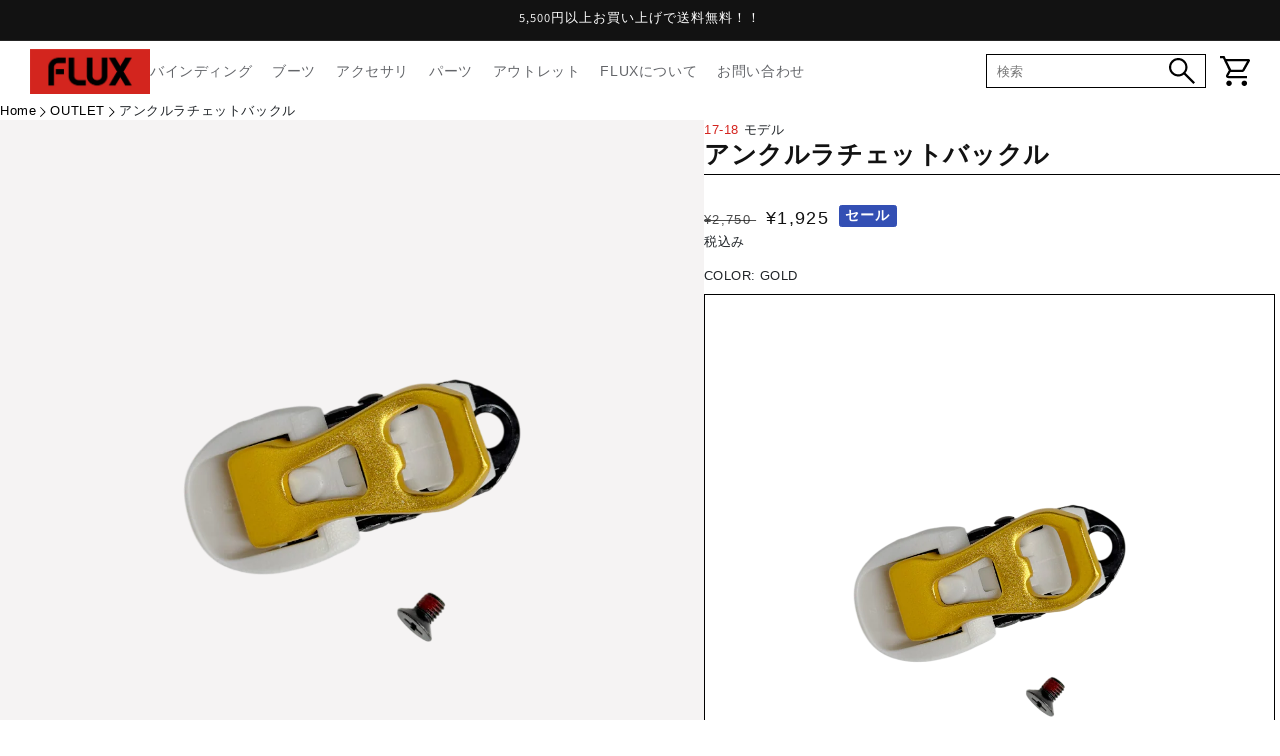

--- FILE ---
content_type: text/html; charset=utf-8
request_url: https://flux-bindings.com/products/sp823a
body_size: 33053
content:
<!doctype html>
<html class="no-js" lang="ja">
  <head>
    <script type="application/vnd.locksmith+json" data-locksmith>{"version":"v253","locked":false,"initialized":true,"scope":"product","access_granted":true,"access_denied":false,"requires_customer":false,"manual_lock":false,"remote_lock":false,"has_timeout":false,"remote_rendered":null,"hide_resource":false,"hide_links_to_resource":false,"transparent":true,"locks":{"all":[],"opened":[]},"keys":[],"keys_signature":"8bde55bb666c49710a36fcb149c551bc5b93913185a2cb588bab82ccc5f9c6f9","state":{"template":"product","theme":180121927990,"product":"sp823a","collection":null,"page":null,"blog":null,"article":null,"app":null},"now":1768455002,"path":"\/products\/sp823a","locale_root_url":"\/","canonical_url":"https:\/\/flux-bindings.com\/products\/sp823a","customer_id":null,"customer_id_signature":"8bde55bb666c49710a36fcb149c551bc5b93913185a2cb588bab82ccc5f9c6f9","cart":null}</script><script data-locksmith>!function(){undefined;!function(){var s=window.Locksmith={},e=document.querySelector('script[type="application/vnd.locksmith+json"]'),n=e&&e.innerHTML;if(s.state={},s.util={},s.loading=!1,n)try{s.state=JSON.parse(n)}catch(d){}if(document.addEventListener&&document.querySelector){var o,a,i,t=[76,79,67,75,83,77,73,84,72,49,49],c=function(){a=t.slice(0)},l="style",r=function(e){e&&27!==e.keyCode&&"click"!==e.type||(document.removeEventListener("keydown",r),document.removeEventListener("click",r),o&&document.body.removeChild(o),o=null)};c(),document.addEventListener("keyup",function(e){if(e.keyCode===a[0]){if(clearTimeout(i),a.shift(),0<a.length)return void(i=setTimeout(c,1e3));c(),r(),(o=document.createElement("div"))[l].width="50%",o[l].maxWidth="1000px",o[l].height="85%",o[l].border="1px rgba(0, 0, 0, 0.2) solid",o[l].background="rgba(255, 255, 255, 0.99)",o[l].borderRadius="4px",o[l].position="fixed",o[l].top="50%",o[l].left="50%",o[l].transform="translateY(-50%) translateX(-50%)",o[l].boxShadow="0 2px 5px rgba(0, 0, 0, 0.3), 0 0 100vh 100vw rgba(0, 0, 0, 0.5)",o[l].zIndex="2147483645";var t=document.createElement("textarea");t.value=JSON.stringify(JSON.parse(n),null,2),t[l].border="none",t[l].display="block",t[l].boxSizing="border-box",t[l].width="100%",t[l].height="100%",t[l].background="transparent",t[l].padding="22px",t[l].fontFamily="monospace",t[l].fontSize="14px",t[l].color="#333",t[l].resize="none",t[l].outline="none",t.readOnly=!0,o.appendChild(t),document.body.appendChild(o),t.addEventListener("click",function(e){e.stopImmediatePropagation()}),t.select(),document.addEventListener("keydown",r),document.addEventListener("click",r)}})}s.isEmbedded=-1!==window.location.search.indexOf("_ab=0&_fd=0&_sc=1"),s.path=s.state.path||window.location.pathname,s.basePath=s.state.locale_root_url.concat("/apps/locksmith").replace(/^\/\//,"/"),s.reloading=!1,s.util.console=window.console||{log:function(){},error:function(){}},s.util.makeUrl=function(e,t){var n,o=s.basePath+e,a=[],i=s.cache();for(n in i)a.push(n+"="+encodeURIComponent(i[n]));for(n in t)a.push(n+"="+encodeURIComponent(t[n]));return s.state.customer_id&&(a.push("customer_id="+encodeURIComponent(s.state.customer_id)),a.push("customer_id_signature="+encodeURIComponent(s.state.customer_id_signature))),o+=(-1===o.indexOf("?")?"?":"&")+a.join("&")},s._initializeCallbacks=[],s.on=function(e,t){if("initialize"!==e)throw'Locksmith.on() currently only supports the "initialize" event';s._initializeCallbacks.push(t)},s.initializeSession=function(e){if(!s.isEmbedded){var t=!1,n=!0,o=!0;(e=e||{}).silent&&(o=n=!(t=!0)),s.ping({silent:t,spinner:n,reload:o,callback:function(){s._initializeCallbacks.forEach(function(e){e()})}})}},s.cache=function(e){var t={};try{var n=function a(e){return(document.cookie.match("(^|; )"+e+"=([^;]*)")||0)[2]};t=JSON.parse(decodeURIComponent(n("locksmith-params")||"{}"))}catch(d){}if(e){for(var o in e)t[o]=e[o];document.cookie="locksmith-params=; expires=Thu, 01 Jan 1970 00:00:00 GMT; path=/",document.cookie="locksmith-params="+encodeURIComponent(JSON.stringify(t))+"; path=/"}return t},s.cache.cart=s.state.cart,s.cache.cartLastSaved=null,s.params=s.cache(),s.util.reload=function(){s.reloading=!0;try{window.location.href=window.location.href.replace(/#.*/,"")}catch(d){s.util.console.error("Preferred reload method failed",d),window.location.reload()}},s.cache.saveCart=function(e){if(!s.cache.cart||s.cache.cart===s.cache.cartLastSaved)return e?e():null;var t=s.cache.cartLastSaved;s.cache.cartLastSaved=s.cache.cart,fetch("/cart/update.js",{method:"POST",headers:{"Content-Type":"application/json",Accept:"application/json"},body:JSON.stringify({attributes:{locksmith:s.cache.cart}})}).then(function(e){if(!e.ok)throw new Error("Cart update failed: "+e.status);return e.json()}).then(function(){e&&e()})["catch"](function(e){if(s.cache.cartLastSaved=t,!s.reloading)throw e})},s.util.spinnerHTML='<style>body{background:#FFF}@keyframes spin{from{transform:rotate(0deg)}to{transform:rotate(360deg)}}#loading{display:flex;width:100%;height:50vh;color:#777;align-items:center;justify-content:center}#loading .spinner{display:block;animation:spin 600ms linear infinite;position:relative;width:50px;height:50px}#loading .spinner-ring{stroke:currentColor;stroke-dasharray:100%;stroke-width:2px;stroke-linecap:round;fill:none}</style><div id="loading"><div class="spinner"><svg width="100%" height="100%"><svg preserveAspectRatio="xMinYMin"><circle class="spinner-ring" cx="50%" cy="50%" r="45%"></circle></svg></svg></div></div>',s.util.clobberBody=function(e){document.body.innerHTML=e},s.util.clobberDocument=function(e){e.responseText&&(e=e.responseText),document.documentElement&&document.removeChild(document.documentElement);var t=document.open("text/html","replace");t.writeln(e),t.close(),setTimeout(function(){var e=t.querySelector("[autofocus]");e&&e.focus()},100)},s.util.serializeForm=function(e){if(e&&"FORM"===e.nodeName){var t,n,o={};for(t=e.elements.length-1;0<=t;t-=1)if(""!==e.elements[t].name)switch(e.elements[t].nodeName){case"INPUT":switch(e.elements[t].type){default:case"text":case"hidden":case"password":case"button":case"reset":case"submit":o[e.elements[t].name]=e.elements[t].value;break;case"checkbox":case"radio":e.elements[t].checked&&(o[e.elements[t].name]=e.elements[t].value);break;case"file":}break;case"TEXTAREA":o[e.elements[t].name]=e.elements[t].value;break;case"SELECT":switch(e.elements[t].type){case"select-one":o[e.elements[t].name]=e.elements[t].value;break;case"select-multiple":for(n=e.elements[t].options.length-1;0<=n;n-=1)e.elements[t].options[n].selected&&(o[e.elements[t].name]=e.elements[t].options[n].value)}break;case"BUTTON":switch(e.elements[t].type){case"reset":case"submit":case"button":o[e.elements[t].name]=e.elements[t].value}}return o}},s.util.on=function(e,i,s,t){t=t||document;var c="locksmith-"+e+i,n=function(e){var t=e.target,n=e.target.parentElement,o=t&&t.className&&(t.className.baseVal||t.className)||"",a=n&&n.className&&(n.className.baseVal||n.className)||"";("string"==typeof o&&-1!==o.split(/\s+/).indexOf(i)||"string"==typeof a&&-1!==a.split(/\s+/).indexOf(i))&&!e[c]&&(e[c]=!0,s(e))};t.attachEvent?t.attachEvent(e,n):t.addEventListener(e,n,!1)},s.util.enableActions=function(e){s.util.on("click","locksmith-action",function(e){e.preventDefault();var t=e.target;t.dataset.confirmWith&&!confirm(t.dataset.confirmWith)||(t.disabled=!0,t.innerText=t.dataset.disableWith,s.post("/action",t.dataset.locksmithParams,{spinner:!1,type:"text",success:function(e){(e=JSON.parse(e.responseText)).message&&alert(e.message),s.util.reload()}}))},e)},s.util.inject=function(e,t){var n=["data","locksmith","append"];if(-1!==t.indexOf(n.join("-"))){var o=document.createElement("div");o.innerHTML=t,e.appendChild(o)}else e.innerHTML=t;var a,i,s=e.querySelectorAll("script");for(i=0;i<s.length;++i){a=s[i];var c=document.createElement("script");if(a.type&&(c.type=a.type),a.src)c.src=a.src;else{var l=document.createTextNode(a.innerHTML);c.appendChild(l)}e.appendChild(c)}var r=e.querySelector("[autofocus]");r&&r.focus()},s.post=function(e,t,n){!1!==(n=n||{}).spinner&&s.util.clobberBody(s.util.spinnerHTML);var o={};n.container===document?(o.layout=1,n.success=function(e){s.util.clobberDocument(e)}):n.container&&(o.layout=0,n.success=function(e){var t=document.getElementById(n.container);s.util.inject(t,e),t.id===t.firstChild.id&&t.parentElement.replaceChild(t.firstChild,t)}),n.form_type&&(t.form_type=n.form_type),n.include_layout_classes!==undefined&&(t.include_layout_classes=n.include_layout_classes),n.lock_id!==undefined&&(t.lock_id=n.lock_id),s.loading=!0;var a=s.util.makeUrl(e,o),i="json"===n.type||"text"===n.type;fetch(a,{method:"POST",headers:{"Content-Type":"application/json",Accept:i?"application/json":"text/html"},body:JSON.stringify(t)}).then(function(e){if(!e.ok)throw new Error("Request failed: "+e.status);return e.text()}).then(function(e){var t=n.success||s.util.clobberDocument;t(i?{responseText:e}:e)})["catch"](function(e){if(!s.reloading)if("dashboard.weglot.com"!==window.location.host){if(!n.silent)throw alert("Something went wrong! Please refresh and try again."),e;console.error(e)}else console.error(e)})["finally"](function(){s.loading=!1})},s.postResource=function(e,t){e.path=s.path,e.search=window.location.search,e.state=s.state,e.passcode&&(e.passcode=e.passcode.trim()),e.email&&(e.email=e.email.trim()),e.state.cart=s.cache.cart,e.locksmith_json=s.jsonTag,e.locksmith_json_signature=s.jsonTagSignature,s.post("/resource",e,t)},s.ping=function(e){if(!s.isEmbedded){e=e||{};var t=function(){e.reload?s.util.reload():"function"==typeof e.callback&&e.callback()};s.post("/ping",{path:s.path,search:window.location.search,state:s.state},{spinner:!!e.spinner,silent:"undefined"==typeof e.silent||e.silent,type:"text",success:function(e){e&&e.responseText?((e=JSON.parse(e.responseText)).messages&&0<e.messages.length&&s.showMessages(e.messages),e.cart&&s.cache.cart!==e.cart?(s.cache.cart=e.cart,s.cache.saveCart(function(){t(),e.cart&&e.cart.match(/^.+:/)&&s.util.reload()})):t()):console.error("[Locksmith] Invalid result in ping callback:",e)}})}},s.timeoutMonitor=function(){var e=s.cache.cart;s.ping({callback:function(){e!==s.cache.cart||setTimeout(function(){s.timeoutMonitor()},6e4)}})},s.showMessages=function(e){var t=document.createElement("div");t.style.position="fixed",t.style.left=0,t.style.right=0,t.style.bottom="-50px",t.style.opacity=0,t.style.background="#191919",t.style.color="#ddd",t.style.transition="bottom 0.2s, opacity 0.2s",t.style.zIndex=999999,t.innerHTML="        <style>          .locksmith-ab .locksmith-b { display: none; }          .locksmith-ab.toggled .locksmith-b { display: flex; }          .locksmith-ab.toggled .locksmith-a { display: none; }          .locksmith-flex { display: flex; flex-wrap: wrap; justify-content: space-between; align-items: center; padding: 10px 20px; }          .locksmith-message + .locksmith-message { border-top: 1px #555 solid; }          .locksmith-message a { color: inherit; font-weight: bold; }          .locksmith-message a:hover { color: inherit; opacity: 0.8; }          a.locksmith-ab-toggle { font-weight: inherit; text-decoration: underline; }          .locksmith-text { flex-grow: 1; }          .locksmith-cta { flex-grow: 0; text-align: right; }          .locksmith-cta button { transform: scale(0.8); transform-origin: left; }          .locksmith-cta > * { display: block; }          .locksmith-cta > * + * { margin-top: 10px; }          .locksmith-message a.locksmith-close { flex-grow: 0; text-decoration: none; margin-left: 15px; font-size: 30px; font-family: monospace; display: block; padding: 2px 10px; }                    @media screen and (max-width: 600px) {            .locksmith-wide-only { display: none !important; }            .locksmith-flex { padding: 0 15px; }            .locksmith-flex > * { margin-top: 5px; margin-bottom: 5px; }            .locksmith-cta { text-align: left; }          }                    @media screen and (min-width: 601px) {            .locksmith-narrow-only { display: none !important; }          }        </style>      "+e.map(function(e){return'<div class="locksmith-message">'+e+"</div>"}).join(""),document.body.appendChild(t),document.body.style.position="relative",document.body.parentElement.style.paddingBottom=t.offsetHeight+"px",setTimeout(function(){t.style.bottom=0,t.style.opacity=1},50),s.util.on("click","locksmith-ab-toggle",function(e){e.preventDefault();for(var t=e.target.parentElement;-1===t.className.split(" ").indexOf("locksmith-ab");)t=t.parentElement;-1!==t.className.split(" ").indexOf("toggled")?t.className=t.className.replace("toggled",""):t.className=t.className+" toggled"}),s.util.enableActions(t)}}()}();</script>
      <script data-locksmith>Locksmith.cache.cart=null</script>

  <script data-locksmith>Locksmith.jsonTag="{\"version\":\"v253\",\"locked\":false,\"initialized\":true,\"scope\":\"product\",\"access_granted\":true,\"access_denied\":false,\"requires_customer\":false,\"manual_lock\":false,\"remote_lock\":false,\"has_timeout\":false,\"remote_rendered\":null,\"hide_resource\":false,\"hide_links_to_resource\":false,\"transparent\":true,\"locks\":{\"all\":[],\"opened\":[]},\"keys\":[],\"keys_signature\":\"8bde55bb666c49710a36fcb149c551bc5b93913185a2cb588bab82ccc5f9c6f9\",\"state\":{\"template\":\"product\",\"theme\":180121927990,\"product\":\"sp823a\",\"collection\":null,\"page\":null,\"blog\":null,\"article\":null,\"app\":null},\"now\":1768455002,\"path\":\"\\\/products\\\/sp823a\",\"locale_root_url\":\"\\\/\",\"canonical_url\":\"https:\\\/\\\/flux-bindings.com\\\/products\\\/sp823a\",\"customer_id\":null,\"customer_id_signature\":\"8bde55bb666c49710a36fcb149c551bc5b93913185a2cb588bab82ccc5f9c6f9\",\"cart\":null}";Locksmith.jsonTagSignature="83f9d7c43f3fb0bede47a72d1d7ca4c7846134f3843018cbf3adb6c7bc0a3e09"</script>
    <meta charset="utf-8">
    <meta http-equiv="X-UA-Compatible" content="IE=edge">
    <meta name="viewport" content="width=device-width,initial-scale=1">
    <meta name="theme-color" content="">
    <link rel="canonical" href="https://flux-bindings.com/products/sp823a">
    <link rel="preconnect" href="https://cdn.shopify.com" crossorigin><link rel="icon" type="image/png" href="//flux-bindings.com/cdn/shop/files/favicon.png?crop=center&height=32&v=1684222298&width=32"><link rel="preconnect" href="https://fonts.shopifycdn.com" crossorigin><title>
      アンクルラチェットバックル

        |
        FLUX ONLINE STORE
      </title>

    
<meta name="description" content="Beer Buckle最後の一締めまで確実に締め上げる新設計ラチェットバックル。乾杯のときに困らない栓抜き機能付き。 【付属品】バックル：1個ビス：1本【使用可能モデル】ハニカムストラップ、アンクルワッフルクッションを使用している全モデルにご使用いただけます。お好みのカラーにカスタマイズしたい方におすすめです！">


    

<meta property="og:site_name" content="FLUX ONLINE STORE">
<meta property="og:url" content="https://flux-bindings.com/products/sp823a"><meta property="og:title" content="アンクルラチェットバックル">
<meta property="og:type" content="product">
<meta property="og:description" content="Beer Buckle最後の一締めまで確実に締め上げる新設計ラチェットバックル。乾杯のときに困らない栓抜き機能付き。 【付属品】バックル：1個ビス：1本【使用可能モデル】ハニカムストラップ、アンクルワッフルクッションを使用している全モデルにご使用いただけます。お好みのカラーにカスタマイズしたい方におすすめです！">
<meta property="og:image" content="http://flux-bindings.com/cdn/shop/files/SP823A.png?v=1740996884">
<meta property="og:image:secure_url" content="https://flux-bindings.com/cdn/shop/files/SP823A.png?v=1740996884">
<meta property="og:image:width" content="1080">
  <meta property="og:image:height" content="1080"><meta property="og:price:amount" content="1,925">
<meta property="og:price:currency" content="JPY">
<meta name="twitter:card" content="summary_large_image"><meta name="twitter:title" content="アンクルラチェットバックル">
<meta name="twitter:description" content="Beer Buckle最後の一締めまで確実に締め上げる新設計ラチェットバックル。乾杯のときに困らない栓抜き機能付き。 【付属品】バックル：1個ビス：1本【使用可能モデル】ハニカムストラップ、アンクルワッフルクッションを使用している全モデルにご使用いただけます。お好みのカラーにカスタマイズしたい方におすすめです！">


    <script src="//flux-bindings.com/cdn/shop/t/55/assets/global.js?v=161746650246533696471760171476" defer="defer"></script>
    <script>window.performance && window.performance.mark && window.performance.mark('shopify.content_for_header.start');</script><meta id="shopify-digital-wallet" name="shopify-digital-wallet" content="/67610313014/digital_wallets/dialog">
<meta name="shopify-checkout-api-token" content="8c975ee2a62540c7a7113970a3cc6ebf">
<link rel="alternate" hreflang="x-default" href="https://flux-bindings.com/products/sp823a">
<link rel="alternate" hreflang="ja" href="https://flux-bindings.com/products/sp823a">
<link rel="alternate" hreflang="en" href="https://flux-bindings.com/en/products/sp823a">
<link rel="alternate" type="application/json+oembed" href="https://flux-bindings.com/products/sp823a.oembed">
<script async="async" src="/checkouts/internal/preloads.js?locale=ja-JP"></script>
<link rel="preconnect" href="https://shop.app" crossorigin="anonymous">
<script async="async" src="https://shop.app/checkouts/internal/preloads.js?locale=ja-JP&shop_id=67610313014" crossorigin="anonymous"></script>
<script id="apple-pay-shop-capabilities" type="application/json">{"shopId":67610313014,"countryCode":"JP","currencyCode":"JPY","merchantCapabilities":["supports3DS"],"merchantId":"gid:\/\/shopify\/Shop\/67610313014","merchantName":"FLUX ONLINE STORE","requiredBillingContactFields":["postalAddress","email","phone"],"requiredShippingContactFields":["postalAddress","email","phone"],"shippingType":"shipping","supportedNetworks":["visa","masterCard","amex","jcb","discover"],"total":{"type":"pending","label":"FLUX ONLINE STORE","amount":"1.00"},"shopifyPaymentsEnabled":true,"supportsSubscriptions":true}</script>
<script id="shopify-features" type="application/json">{"accessToken":"8c975ee2a62540c7a7113970a3cc6ebf","betas":["rich-media-storefront-analytics"],"domain":"flux-bindings.com","predictiveSearch":false,"shopId":67610313014,"locale":"ja"}</script>
<script>var Shopify = Shopify || {};
Shopify.shop = "dccc24.myshopify.com";
Shopify.locale = "ja";
Shopify.currency = {"active":"JPY","rate":"1.0"};
Shopify.country = "JP";
Shopify.theme = {"name":"FLUX2526_1011LB","id":180121927990,"schema_name":"Dawn","schema_version":"6.0.2","theme_store_id":null,"role":"main"};
Shopify.theme.handle = "null";
Shopify.theme.style = {"id":null,"handle":null};
Shopify.cdnHost = "flux-bindings.com/cdn";
Shopify.routes = Shopify.routes || {};
Shopify.routes.root = "/";</script>
<script type="module">!function(o){(o.Shopify=o.Shopify||{}).modules=!0}(window);</script>
<script>!function(o){function n(){var o=[];function n(){o.push(Array.prototype.slice.apply(arguments))}return n.q=o,n}var t=o.Shopify=o.Shopify||{};t.loadFeatures=n(),t.autoloadFeatures=n()}(window);</script>
<script>
  window.ShopifyPay = window.ShopifyPay || {};
  window.ShopifyPay.apiHost = "shop.app\/pay";
  window.ShopifyPay.redirectState = null;
</script>
<script id="shop-js-analytics" type="application/json">{"pageType":"product"}</script>
<script defer="defer" async type="module" src="//flux-bindings.com/cdn/shopifycloud/shop-js/modules/v2/client.init-shop-cart-sync_CRO8OuKI.ja.esm.js"></script>
<script defer="defer" async type="module" src="//flux-bindings.com/cdn/shopifycloud/shop-js/modules/v2/chunk.common_A56sv42F.esm.js"></script>
<script type="module">
  await import("//flux-bindings.com/cdn/shopifycloud/shop-js/modules/v2/client.init-shop-cart-sync_CRO8OuKI.ja.esm.js");
await import("//flux-bindings.com/cdn/shopifycloud/shop-js/modules/v2/chunk.common_A56sv42F.esm.js");

  window.Shopify.SignInWithShop?.initShopCartSync?.({"fedCMEnabled":true,"windoidEnabled":true});

</script>
<script>
  window.Shopify = window.Shopify || {};
  if (!window.Shopify.featureAssets) window.Shopify.featureAssets = {};
  window.Shopify.featureAssets['shop-js'] = {"shop-cart-sync":["modules/v2/client.shop-cart-sync_Rbupk0-S.ja.esm.js","modules/v2/chunk.common_A56sv42F.esm.js"],"init-fed-cm":["modules/v2/client.init-fed-cm_Brlme73P.ja.esm.js","modules/v2/chunk.common_A56sv42F.esm.js"],"shop-button":["modules/v2/client.shop-button_CAOYMen2.ja.esm.js","modules/v2/chunk.common_A56sv42F.esm.js"],"shop-cash-offers":["modules/v2/client.shop-cash-offers_ivvZeP39.ja.esm.js","modules/v2/chunk.common_A56sv42F.esm.js","modules/v2/chunk.modal_ILhUGby7.esm.js"],"init-windoid":["modules/v2/client.init-windoid_BLzf7E_S.ja.esm.js","modules/v2/chunk.common_A56sv42F.esm.js"],"init-shop-email-lookup-coordinator":["modules/v2/client.init-shop-email-lookup-coordinator_Dz-pgYZI.ja.esm.js","modules/v2/chunk.common_A56sv42F.esm.js"],"shop-toast-manager":["modules/v2/client.shop-toast-manager_BRuj-JEc.ja.esm.js","modules/v2/chunk.common_A56sv42F.esm.js"],"shop-login-button":["modules/v2/client.shop-login-button_DgSCIKnN.ja.esm.js","modules/v2/chunk.common_A56sv42F.esm.js","modules/v2/chunk.modal_ILhUGby7.esm.js"],"avatar":["modules/v2/client.avatar_BTnouDA3.ja.esm.js"],"pay-button":["modules/v2/client.pay-button_CxybczQF.ja.esm.js","modules/v2/chunk.common_A56sv42F.esm.js"],"init-shop-cart-sync":["modules/v2/client.init-shop-cart-sync_CRO8OuKI.ja.esm.js","modules/v2/chunk.common_A56sv42F.esm.js"],"init-customer-accounts":["modules/v2/client.init-customer-accounts_B7JfRd7a.ja.esm.js","modules/v2/client.shop-login-button_DgSCIKnN.ja.esm.js","modules/v2/chunk.common_A56sv42F.esm.js","modules/v2/chunk.modal_ILhUGby7.esm.js"],"init-shop-for-new-customer-accounts":["modules/v2/client.init-shop-for-new-customer-accounts_DuVdZwgs.ja.esm.js","modules/v2/client.shop-login-button_DgSCIKnN.ja.esm.js","modules/v2/chunk.common_A56sv42F.esm.js","modules/v2/chunk.modal_ILhUGby7.esm.js"],"init-customer-accounts-sign-up":["modules/v2/client.init-customer-accounts-sign-up_Bo1CzG-w.ja.esm.js","modules/v2/client.shop-login-button_DgSCIKnN.ja.esm.js","modules/v2/chunk.common_A56sv42F.esm.js","modules/v2/chunk.modal_ILhUGby7.esm.js"],"checkout-modal":["modules/v2/client.checkout-modal_B2T2_lCJ.ja.esm.js","modules/v2/chunk.common_A56sv42F.esm.js","modules/v2/chunk.modal_ILhUGby7.esm.js"],"shop-follow-button":["modules/v2/client.shop-follow-button_Bkz4TQZn.ja.esm.js","modules/v2/chunk.common_A56sv42F.esm.js","modules/v2/chunk.modal_ILhUGby7.esm.js"],"lead-capture":["modules/v2/client.lead-capture_C6eAi-6_.ja.esm.js","modules/v2/chunk.common_A56sv42F.esm.js","modules/v2/chunk.modal_ILhUGby7.esm.js"],"shop-login":["modules/v2/client.shop-login_QcPsljo4.ja.esm.js","modules/v2/chunk.common_A56sv42F.esm.js","modules/v2/chunk.modal_ILhUGby7.esm.js"],"payment-terms":["modules/v2/client.payment-terms_Dt9LCeZF.ja.esm.js","modules/v2/chunk.common_A56sv42F.esm.js","modules/v2/chunk.modal_ILhUGby7.esm.js"]};
</script>
<script>(function() {
  var isLoaded = false;
  function asyncLoad() {
    if (isLoaded) return;
    isLoaded = true;
    var urls = ["https:\/\/static2.rapidsearch.dev\/resultpage.js?shop=dccc24.myshopify.com"];
    for (var i = 0; i < urls.length; i++) {
      var s = document.createElement('script');
      s.type = 'text/javascript';
      s.async = true;
      s.src = urls[i];
      var x = document.getElementsByTagName('script')[0];
      x.parentNode.insertBefore(s, x);
    }
  };
  if(window.attachEvent) {
    window.attachEvent('onload', asyncLoad);
  } else {
    window.addEventListener('load', asyncLoad, false);
  }
})();</script>
<script id="__st">var __st={"a":67610313014,"offset":32400,"reqid":"1f564493-5169-4af4-924e-12a2720a9b3f-1768455002","pageurl":"flux-bindings.com\/products\/sp823a","u":"f82bc6b01965","p":"product","rtyp":"product","rid":9088633078070};</script>
<script>window.ShopifyPaypalV4VisibilityTracking = true;</script>
<script id="captcha-bootstrap">!function(){'use strict';const t='contact',e='account',n='new_comment',o=[[t,t],['blogs',n],['comments',n],[t,'customer']],c=[[e,'customer_login'],[e,'guest_login'],[e,'recover_customer_password'],[e,'create_customer']],r=t=>t.map((([t,e])=>`form[action*='/${t}']:not([data-nocaptcha='true']) input[name='form_type'][value='${e}']`)).join(','),a=t=>()=>t?[...document.querySelectorAll(t)].map((t=>t.form)):[];function s(){const t=[...o],e=r(t);return a(e)}const i='password',u='form_key',d=['recaptcha-v3-token','g-recaptcha-response','h-captcha-response',i],f=()=>{try{return window.sessionStorage}catch{return}},m='__shopify_v',_=t=>t.elements[u];function p(t,e,n=!1){try{const o=window.sessionStorage,c=JSON.parse(o.getItem(e)),{data:r}=function(t){const{data:e,action:n}=t;return t[m]||n?{data:e,action:n}:{data:t,action:n}}(c);for(const[e,n]of Object.entries(r))t.elements[e]&&(t.elements[e].value=n);n&&o.removeItem(e)}catch(o){console.error('form repopulation failed',{error:o})}}const l='form_type',E='cptcha';function T(t){t.dataset[E]=!0}const w=window,h=w.document,L='Shopify',v='ce_forms',y='captcha';let A=!1;((t,e)=>{const n=(g='f06e6c50-85a8-45c8-87d0-21a2b65856fe',I='https://cdn.shopify.com/shopifycloud/storefront-forms-hcaptcha/ce_storefront_forms_captcha_hcaptcha.v1.5.2.iife.js',D={infoText:'hCaptchaによる保護',privacyText:'プライバシー',termsText:'利用規約'},(t,e,n)=>{const o=w[L][v],c=o.bindForm;if(c)return c(t,g,e,D).then(n);var r;o.q.push([[t,g,e,D],n]),r=I,A||(h.body.append(Object.assign(h.createElement('script'),{id:'captcha-provider',async:!0,src:r})),A=!0)});var g,I,D;w[L]=w[L]||{},w[L][v]=w[L][v]||{},w[L][v].q=[],w[L][y]=w[L][y]||{},w[L][y].protect=function(t,e){n(t,void 0,e),T(t)},Object.freeze(w[L][y]),function(t,e,n,w,h,L){const[v,y,A,g]=function(t,e,n){const i=e?o:[],u=t?c:[],d=[...i,...u],f=r(d),m=r(i),_=r(d.filter((([t,e])=>n.includes(e))));return[a(f),a(m),a(_),s()]}(w,h,L),I=t=>{const e=t.target;return e instanceof HTMLFormElement?e:e&&e.form},D=t=>v().includes(t);t.addEventListener('submit',(t=>{const e=I(t);if(!e)return;const n=D(e)&&!e.dataset.hcaptchaBound&&!e.dataset.recaptchaBound,o=_(e),c=g().includes(e)&&(!o||!o.value);(n||c)&&t.preventDefault(),c&&!n&&(function(t){try{if(!f())return;!function(t){const e=f();if(!e)return;const n=_(t);if(!n)return;const o=n.value;o&&e.removeItem(o)}(t);const e=Array.from(Array(32),(()=>Math.random().toString(36)[2])).join('');!function(t,e){_(t)||t.append(Object.assign(document.createElement('input'),{type:'hidden',name:u})),t.elements[u].value=e}(t,e),function(t,e){const n=f();if(!n)return;const o=[...t.querySelectorAll(`input[type='${i}']`)].map((({name:t})=>t)),c=[...d,...o],r={};for(const[a,s]of new FormData(t).entries())c.includes(a)||(r[a]=s);n.setItem(e,JSON.stringify({[m]:1,action:t.action,data:r}))}(t,e)}catch(e){console.error('failed to persist form',e)}}(e),e.submit())}));const S=(t,e)=>{t&&!t.dataset[E]&&(n(t,e.some((e=>e===t))),T(t))};for(const o of['focusin','change'])t.addEventListener(o,(t=>{const e=I(t);D(e)&&S(e,y())}));const B=e.get('form_key'),M=e.get(l),P=B&&M;t.addEventListener('DOMContentLoaded',(()=>{const t=y();if(P)for(const e of t)e.elements[l].value===M&&p(e,B);[...new Set([...A(),...v().filter((t=>'true'===t.dataset.shopifyCaptcha))])].forEach((e=>S(e,t)))}))}(h,new URLSearchParams(w.location.search),n,t,e,['guest_login'])})(!0,!0)}();</script>
<script integrity="sha256-4kQ18oKyAcykRKYeNunJcIwy7WH5gtpwJnB7kiuLZ1E=" data-source-attribution="shopify.loadfeatures" defer="defer" src="//flux-bindings.com/cdn/shopifycloud/storefront/assets/storefront/load_feature-a0a9edcb.js" crossorigin="anonymous"></script>
<script crossorigin="anonymous" defer="defer" src="//flux-bindings.com/cdn/shopifycloud/storefront/assets/shopify_pay/storefront-65b4c6d7.js?v=20250812"></script>
<script data-source-attribution="shopify.dynamic_checkout.dynamic.init">var Shopify=Shopify||{};Shopify.PaymentButton=Shopify.PaymentButton||{isStorefrontPortableWallets:!0,init:function(){window.Shopify.PaymentButton.init=function(){};var t=document.createElement("script");t.src="https://flux-bindings.com/cdn/shopifycloud/portable-wallets/latest/portable-wallets.ja.js",t.type="module",document.head.appendChild(t)}};
</script>
<script data-source-attribution="shopify.dynamic_checkout.buyer_consent">
  function portableWalletsHideBuyerConsent(e){var t=document.getElementById("shopify-buyer-consent"),n=document.getElementById("shopify-subscription-policy-button");t&&n&&(t.classList.add("hidden"),t.setAttribute("aria-hidden","true"),n.removeEventListener("click",e))}function portableWalletsShowBuyerConsent(e){var t=document.getElementById("shopify-buyer-consent"),n=document.getElementById("shopify-subscription-policy-button");t&&n&&(t.classList.remove("hidden"),t.removeAttribute("aria-hidden"),n.addEventListener("click",e))}window.Shopify?.PaymentButton&&(window.Shopify.PaymentButton.hideBuyerConsent=portableWalletsHideBuyerConsent,window.Shopify.PaymentButton.showBuyerConsent=portableWalletsShowBuyerConsent);
</script>
<script data-source-attribution="shopify.dynamic_checkout.cart.bootstrap">document.addEventListener("DOMContentLoaded",(function(){function t(){return document.querySelector("shopify-accelerated-checkout-cart, shopify-accelerated-checkout")}if(t())Shopify.PaymentButton.init();else{new MutationObserver((function(e,n){t()&&(Shopify.PaymentButton.init(),n.disconnect())})).observe(document.body,{childList:!0,subtree:!0})}}));
</script>
<link id="shopify-accelerated-checkout-styles" rel="stylesheet" media="screen" href="https://flux-bindings.com/cdn/shopifycloud/portable-wallets/latest/accelerated-checkout-backwards-compat.css" crossorigin="anonymous">
<style id="shopify-accelerated-checkout-cart">
        #shopify-buyer-consent {
  margin-top: 1em;
  display: inline-block;
  width: 100%;
}

#shopify-buyer-consent.hidden {
  display: none;
}

#shopify-subscription-policy-button {
  background: none;
  border: none;
  padding: 0;
  text-decoration: underline;
  font-size: inherit;
  cursor: pointer;
}

#shopify-subscription-policy-button::before {
  box-shadow: none;
}

      </style>
<script id="sections-script" data-sections="footer" defer="defer" src="//flux-bindings.com/cdn/shop/t/55/compiled_assets/scripts.js?10791"></script>
<script>window.performance && window.performance.mark && window.performance.mark('shopify.content_for_header.end');</script>


    <style data-shopify>
        @font-face {
  font-family: Assistant;
  font-weight: 400;
  font-style: normal;
  font-display: swap;
  src: url("//flux-bindings.com/cdn/fonts/assistant/assistant_n4.9120912a469cad1cc292572851508ca49d12e768.woff2") format("woff2"),
       url("//flux-bindings.com/cdn/fonts/assistant/assistant_n4.6e9875ce64e0fefcd3f4446b7ec9036b3ddd2985.woff") format("woff");
}

        @font-face {
  font-family: Assistant;
  font-weight: 700;
  font-style: normal;
  font-display: swap;
  src: url("//flux-bindings.com/cdn/fonts/assistant/assistant_n7.bf44452348ec8b8efa3aa3068825305886b1c83c.woff2") format("woff2"),
       url("//flux-bindings.com/cdn/fonts/assistant/assistant_n7.0c887fee83f6b3bda822f1150b912c72da0f7b64.woff") format("woff");
}

        
        
        @font-face {
  font-family: Assistant;
  font-weight: 400;
  font-style: normal;
  font-display: swap;
  src: url("//flux-bindings.com/cdn/fonts/assistant/assistant_n4.9120912a469cad1cc292572851508ca49d12e768.woff2") format("woff2"),
       url("//flux-bindings.com/cdn/fonts/assistant/assistant_n4.6e9875ce64e0fefcd3f4446b7ec9036b3ddd2985.woff") format("woff");
}
:root {
            --font-body-family:
            Assistant,
            sans-serif
            ;
            --font-body-style: normal;
            --font-body-weight: 400;
            --font-body-weight-bold: 700;

            --font-heading-family:
            Assistant,
            sans-serif
            ;
            --font-heading-style: normal;
            --font-heading-weight: 400;

            --font-body-scale: 1.0;
            --font-heading-scale: 1.0;

            --color-base-text:
            18,
            18
            , 18
            ;
            --color-shadow:
            18,
            18
            , 18
            ;
            --color-base-background-1:
            255,
            255
            , 255
            ;
            --color-base-background-2:
            243,
            243
            , 243
            ;
            --color-base-solid-button-labels:
            255,
            255
            , 255
            ;
            --color-base-outline-button-labels:
            18,
            18
            , 18
            ;
            --color-base-accent-1:
            18,
            18
            , 18
            ;
            --color-base-accent-2:
            51,
            79
            , 180
            ;
            --payment-terms-background-color: #ffffff;

            --gradient-base-background-1: 
                #ffffff
            ;
            --gradient-base-background-2: 
                #f3f3f3
            ;
            --gradient-base-accent-1: 
                #121212
            ;
            --gradient-base-accent-2: 
                #334fb4
            ;

            --media-padding: px;
            --media-border-opacity: 0.05;
            --media-border-width: 1px;
            --media-radius: 0px;
            --media-shadow-opacity: 0.0;
            --media-shadow-horizontal-offset: 0px;
            --media-shadow-vertical-offset: 4px;
            --media-shadow-blur-radius: 5px;
            --media-shadow-visible: 
                0;

            --page-width: 120rem;
            --page-width-margin: 
                0rem;

            --card-image-padding: 0.0rem;
            --card-corner-radius: 0.0rem;
            --card-text-alignment: left;
            --card-border-width: 0.0rem;
            --card-border-opacity: 0.1;
            --card-shadow-opacity: 0.0;
            --card-shadow-visible: 
                0;
            --card-shadow-horizontal-offset: 0.0rem;
            --card-shadow-vertical-offset: 0.4rem;
            --card-shadow-blur-radius: 0.5rem;

            --badge-corner-radius: 4.0rem;

            --popup-border-width: 1px;
            --popup-border-opacity: 0.1;
            --popup-corner-radius: 0px;
            --popup-shadow-opacity: 0.0;
            --popup-shadow-horizontal-offset: 0px;
            --popup-shadow-vertical-offset: 4px;
            --popup-shadow-blur-radius: 5px;

            --drawer-border-width: 1px;
            --drawer-border-opacity: 0.1;
            --drawer-shadow-opacity: 0.0;
            --drawer-shadow-horizontal-offset: 0px;
            --drawer-shadow-vertical-offset: 4px;
            --drawer-shadow-blur-radius: 5px;

            --spacing-sections-desktop: 0px;
            --spacing-sections-mobile: 
                0
            px;
            --grid-desktop-vertical-spacing: 8px;
            --grid-desktop-horizontal-spacing: 8px;
            --grid-mobile-vertical-spacing: 4px;
            --grid-mobile-horizontal-spacing: 4px;
            --text-boxes-border-opacity: 0.1;
            --text-boxes-border-width: 0px;
            --text-boxes-radius: 0px;
            --text-boxes-shadow-opacity: 0.0;
            --text-boxes-shadow-visible: 
                1;
            --text-boxes-shadow-horizontal-offset: 0px;
            --text-boxes-shadow-vertical-offset: 4px;
            --text-boxes-shadow-blur-radius: 5px;

            --buttons-radius: 0px;
            --buttons-radius-outset: 
                0px;
            --buttons-border-width: 
                1
            px;
            --buttons-border-opacity: 1.0;
            --buttons-shadow-opacity: 0.0;
            --buttons-shadow-visible: 
                0;
            --buttons-shadow-horizontal-offset: 0px;
            --buttons-shadow-vertical-offset: 4px;
            --buttons-shadow-blur-radius: 5px;
            --buttons-border-offset: 
                0px;

            --inputs-radius: 0px;
            --inputs-border-width: 1px;
            --inputs-border-opacity: 0.55;
            --inputs-shadow-opacity: 0.0;
            --inputs-shadow-horizontal-offset: 0px;
            --inputs-margin-offset: 
                0px;
            --inputs-shadow-vertical-offset: 4px;
            --inputs-shadow-blur-radius: 5px;
            --inputs-radius-outset: 
                0px;

            --variant-pills-radius: 40px;
            --variant-pills-border-width: 1px;
            --variant-pills-border-opacity: 0.55;
            --variant-pills-shadow-opacity: 0.0;
            --variant-pills-shadow-horizontal-offset: 0px;
            --variant-pills-shadow-vertical-offset: 4px;
            --variant-pills-shadow-blur-radius: 5px;
        }

        *,
        *::before,
        *::after {
            box-sizing: inherit;
        }

        html {
            box-sizing: border-box;
            font-size: calc(var(--font-body-scale) * 62.5%);
            height: 100%;
        }

        body {
            display: grid;
            grid-template-rows: auto auto 1fr auto;
            grid-template-columns: 100%;
            min-height: 100%;
            margin: 0;
            font-size: 1.5rem;
            letter-spacing: 0.06rem;
            line-height: calc(1 + 0.8 / var(--font-body-scale));
            font-family: var(--font-body-family);
            font-style: var(--font-body-style);
            font-weight: var(--font-body-weight);
        }

        @media screen and (min-width: 750px) {
            body {
                font-size: 1.6rem;
            }
        }
    </style>

    <link href="//flux-bindings.com/cdn/shop/t/55/assets/base.css?v=46923935974059865381760171476" rel="stylesheet" type="text/css" media="all" />
    <!-- bootstrap 4.5 -->
    <link
      rel="stylesheet"
      href="https://stackpath.bootstrapcdn.com/bootstrap/4.5.0/css/bootstrap.min.css"
      integrity="sha384-9aIt2nRpC12Uk9gS9baDl411NQApFmC26EwAOH8WgZl5MYYxFfc+NcPb1dKGj7Sk"
      crossorigin="anonymous"
    >
    <!-- font awesome6 -->
    <script src="https://kit.fontawesome.com/12545045e9.js" crossorigin="anonymous"></script>
    <!-- swiper -->
    <link rel="stylesheet" href="https://cdn.jsdelivr.net/npm/swiper@8/swiper-bundle.min.css">
    <link href="//flux-bindings.com/cdn/shop/t/55/assets/style.css?v=37924625709427981011760173379" rel="stylesheet" type="text/css" media="all" />
    <link href="//flux-bindings.com/cdn/shop/t/55/assets/style_collection.css?v=130758989400164763051760171476" rel="stylesheet" type="text/css" media="all" />
<link rel="preload" as="font" href="//flux-bindings.com/cdn/fonts/assistant/assistant_n4.9120912a469cad1cc292572851508ca49d12e768.woff2" type="font/woff2" crossorigin><link rel="preload" as="font" href="//flux-bindings.com/cdn/fonts/assistant/assistant_n4.9120912a469cad1cc292572851508ca49d12e768.woff2" type="font/woff2" crossorigin><link
        rel="stylesheet"
        href="//flux-bindings.com/cdn/shop/t/55/assets/component-predictive-search.css?v=165644661289088488651760171476"
        media="print"
        onload="this.media='all'"
      ><script>
      document.documentElement.className = document.documentElement.className.replace('no-js', 'js');
      if (Shopify.designMode) {
        document.documentElement.classList.add('shopify-design-mode');
      }
    </script>
    


  <script type="text/javascript">
    window.RapidSearchAdmin = false;
  </script>


  <!-- BEGIN app block: shopify://apps//blocks/pre-order-app/290ed845-6a31-49a7-a244-443963fc8b13 --><!-- BEGIN app snippet: settings-json -->
<script id='ruffruff-pre-order-settings-json' type='application/json'>{"cacheDateTime": "1768455002","domain": "flux-bindings.com","shopId": "67610313014","preOrderBadgeCondition": "none","preOrderBadgeTitle": "","hideCopyright": true,"backInStockEnabled": false,"backInStockCustomizeEnabled": false,"backInStockButtonName": "再入荷通知を受け取る","backInStockProductMessage": "登録すると、この商品の再入荷のお知らせを受け取ることができます。","backInStockModalTitle": "再入荷通知を受け取る","backInStockModalDescription": "登録すると、この商品の再入荷のお知らせを受け取ることができます。","backInStockModalThanksMessage": "再入荷通知の登録が完了しました。","backInStockExcludedCollections": [],"backInStockExcludedProducts": [],"customizeEnabled": false,"cartCheckoutValidation": "none","cartValidationEnabled": false,"checkoutValidationEnabled": false,"productValidationEnabled": false,"outOfConditionValidationEnabled": true,"outOfConditionValidationMessage": "カート追加時と商品の情報が変わっているため、カートから該当商品を削除して、再度追加し直してください。","productMessagePropertyName": "Note","cartButtonBackgroundColor": "#FFFFFF","cartButtonTextColor": "#121212","cartButtonIfNotMetBackgroundColor": "#FFFFFF","cartButtonIfNotMetTextColor": "#121212","backInStockButtonBackgroundColor": "#FFFFFF","backInStockButtonTextColor": "#121212","cartValidationMessage": "カート内に同時に注文できない商品が含まれています。","checkoutValidationMessage": "カート内に同時に注文できない商品が含まれています。","productValidationMessage": "カート内に同時に注文できない商品が含まれています。","purchaseQuantityLimitMessage": ""}</script>
<!-- END app snippet --><!-- BEGIN app snippet: customer-json --><script id='ruffruff-pre-order-customer-json' type='application/json'>{"cacheDateTime": "1768455002","hasAccount": false,"tags": []}</script>
<!-- END app snippet --><!-- BEGIN app snippet: product-json -->
<script id='ruffruff-pre-order-product-json' type='application/json'>{"cacheDateTime": "1768455002","defaultVariantId": "48059547746614","handle": "sp823a","hasOnlyDefaultVariant": false,"id": "9088633078070","title": "アンクルラチェットバックル","variants": {"48059547746614": {"available": true,"id": "48059547746614","inventoryPolicy": "deny","isBackInStock": false,"preOrderRule":null,"productId": "9088633078070","quantity": 11,"requiresSellingPlan": false,"sellingPlanGroup":null,"title": "アンクルラチェットバックル - GOLD"}}}</script>
<!-- END app snippet --><script src="https://cdn.shopify.com/extensions/019b5888-8287-78ea-808c-bc21099b72c0/version-175/assets/ruffruff-pre-order.js" type="text/javascript" defer="defer"></script><link href="//cdn.shopify.com/extensions/019b5888-8287-78ea-808c-bc21099b72c0/version-175/assets/ruffruff-pre-order.css" rel="stylesheet" type="text/css" media="all" />
<!-- END app block --><link href="https://monorail-edge.shopifysvc.com" rel="dns-prefetch">
<script>(function(){if ("sendBeacon" in navigator && "performance" in window) {try {var session_token_from_headers = performance.getEntriesByType('navigation')[0].serverTiming.find(x => x.name == '_s').description;} catch {var session_token_from_headers = undefined;}var session_cookie_matches = document.cookie.match(/_shopify_s=([^;]*)/);var session_token_from_cookie = session_cookie_matches && session_cookie_matches.length === 2 ? session_cookie_matches[1] : "";var session_token = session_token_from_headers || session_token_from_cookie || "";function handle_abandonment_event(e) {var entries = performance.getEntries().filter(function(entry) {return /monorail-edge.shopifysvc.com/.test(entry.name);});if (!window.abandonment_tracked && entries.length === 0) {window.abandonment_tracked = true;var currentMs = Date.now();var navigation_start = performance.timing.navigationStart;var payload = {shop_id: 67610313014,url: window.location.href,navigation_start,duration: currentMs - navigation_start,session_token,page_type: "product"};window.navigator.sendBeacon("https://monorail-edge.shopifysvc.com/v1/produce", JSON.stringify({schema_id: "online_store_buyer_site_abandonment/1.1",payload: payload,metadata: {event_created_at_ms: currentMs,event_sent_at_ms: currentMs}}));}}window.addEventListener('pagehide', handle_abandonment_event);}}());</script>
<script id="web-pixels-manager-setup">(function e(e,d,r,n,o){if(void 0===o&&(o={}),!Boolean(null===(a=null===(i=window.Shopify)||void 0===i?void 0:i.analytics)||void 0===a?void 0:a.replayQueue)){var i,a;window.Shopify=window.Shopify||{};var t=window.Shopify;t.analytics=t.analytics||{};var s=t.analytics;s.replayQueue=[],s.publish=function(e,d,r){return s.replayQueue.push([e,d,r]),!0};try{self.performance.mark("wpm:start")}catch(e){}var l=function(){var e={modern:/Edge?\/(1{2}[4-9]|1[2-9]\d|[2-9]\d{2}|\d{4,})\.\d+(\.\d+|)|Firefox\/(1{2}[4-9]|1[2-9]\d|[2-9]\d{2}|\d{4,})\.\d+(\.\d+|)|Chrom(ium|e)\/(9{2}|\d{3,})\.\d+(\.\d+|)|(Maci|X1{2}).+ Version\/(15\.\d+|(1[6-9]|[2-9]\d|\d{3,})\.\d+)([,.]\d+|)( \(\w+\)|)( Mobile\/\w+|) Safari\/|Chrome.+OPR\/(9{2}|\d{3,})\.\d+\.\d+|(CPU[ +]OS|iPhone[ +]OS|CPU[ +]iPhone|CPU IPhone OS|CPU iPad OS)[ +]+(15[._]\d+|(1[6-9]|[2-9]\d|\d{3,})[._]\d+)([._]\d+|)|Android:?[ /-](13[3-9]|1[4-9]\d|[2-9]\d{2}|\d{4,})(\.\d+|)(\.\d+|)|Android.+Firefox\/(13[5-9]|1[4-9]\d|[2-9]\d{2}|\d{4,})\.\d+(\.\d+|)|Android.+Chrom(ium|e)\/(13[3-9]|1[4-9]\d|[2-9]\d{2}|\d{4,})\.\d+(\.\d+|)|SamsungBrowser\/([2-9]\d|\d{3,})\.\d+/,legacy:/Edge?\/(1[6-9]|[2-9]\d|\d{3,})\.\d+(\.\d+|)|Firefox\/(5[4-9]|[6-9]\d|\d{3,})\.\d+(\.\d+|)|Chrom(ium|e)\/(5[1-9]|[6-9]\d|\d{3,})\.\d+(\.\d+|)([\d.]+$|.*Safari\/(?![\d.]+ Edge\/[\d.]+$))|(Maci|X1{2}).+ Version\/(10\.\d+|(1[1-9]|[2-9]\d|\d{3,})\.\d+)([,.]\d+|)( \(\w+\)|)( Mobile\/\w+|) Safari\/|Chrome.+OPR\/(3[89]|[4-9]\d|\d{3,})\.\d+\.\d+|(CPU[ +]OS|iPhone[ +]OS|CPU[ +]iPhone|CPU IPhone OS|CPU iPad OS)[ +]+(10[._]\d+|(1[1-9]|[2-9]\d|\d{3,})[._]\d+)([._]\d+|)|Android:?[ /-](13[3-9]|1[4-9]\d|[2-9]\d{2}|\d{4,})(\.\d+|)(\.\d+|)|Mobile Safari.+OPR\/([89]\d|\d{3,})\.\d+\.\d+|Android.+Firefox\/(13[5-9]|1[4-9]\d|[2-9]\d{2}|\d{4,})\.\d+(\.\d+|)|Android.+Chrom(ium|e)\/(13[3-9]|1[4-9]\d|[2-9]\d{2}|\d{4,})\.\d+(\.\d+|)|Android.+(UC? ?Browser|UCWEB|U3)[ /]?(15\.([5-9]|\d{2,})|(1[6-9]|[2-9]\d|\d{3,})\.\d+)\.\d+|SamsungBrowser\/(5\.\d+|([6-9]|\d{2,})\.\d+)|Android.+MQ{2}Browser\/(14(\.(9|\d{2,})|)|(1[5-9]|[2-9]\d|\d{3,})(\.\d+|))(\.\d+|)|K[Aa][Ii]OS\/(3\.\d+|([4-9]|\d{2,})\.\d+)(\.\d+|)/},d=e.modern,r=e.legacy,n=navigator.userAgent;return n.match(d)?"modern":n.match(r)?"legacy":"unknown"}(),u="modern"===l?"modern":"legacy",c=(null!=n?n:{modern:"",legacy:""})[u],f=function(e){return[e.baseUrl,"/wpm","/b",e.hashVersion,"modern"===e.buildTarget?"m":"l",".js"].join("")}({baseUrl:d,hashVersion:r,buildTarget:u}),m=function(e){var d=e.version,r=e.bundleTarget,n=e.surface,o=e.pageUrl,i=e.monorailEndpoint;return{emit:function(e){var a=e.status,t=e.errorMsg,s=(new Date).getTime(),l=JSON.stringify({metadata:{event_sent_at_ms:s},events:[{schema_id:"web_pixels_manager_load/3.1",payload:{version:d,bundle_target:r,page_url:o,status:a,surface:n,error_msg:t},metadata:{event_created_at_ms:s}}]});if(!i)return console&&console.warn&&console.warn("[Web Pixels Manager] No Monorail endpoint provided, skipping logging."),!1;try{return self.navigator.sendBeacon.bind(self.navigator)(i,l)}catch(e){}var u=new XMLHttpRequest;try{return u.open("POST",i,!0),u.setRequestHeader("Content-Type","text/plain"),u.send(l),!0}catch(e){return console&&console.warn&&console.warn("[Web Pixels Manager] Got an unhandled error while logging to Monorail."),!1}}}}({version:r,bundleTarget:l,surface:e.surface,pageUrl:self.location.href,monorailEndpoint:e.monorailEndpoint});try{o.browserTarget=l,function(e){var d=e.src,r=e.async,n=void 0===r||r,o=e.onload,i=e.onerror,a=e.sri,t=e.scriptDataAttributes,s=void 0===t?{}:t,l=document.createElement("script"),u=document.querySelector("head"),c=document.querySelector("body");if(l.async=n,l.src=d,a&&(l.integrity=a,l.crossOrigin="anonymous"),s)for(var f in s)if(Object.prototype.hasOwnProperty.call(s,f))try{l.dataset[f]=s[f]}catch(e){}if(o&&l.addEventListener("load",o),i&&l.addEventListener("error",i),u)u.appendChild(l);else{if(!c)throw new Error("Did not find a head or body element to append the script");c.appendChild(l)}}({src:f,async:!0,onload:function(){if(!function(){var e,d;return Boolean(null===(d=null===(e=window.Shopify)||void 0===e?void 0:e.analytics)||void 0===d?void 0:d.initialized)}()){var d=window.webPixelsManager.init(e)||void 0;if(d){var r=window.Shopify.analytics;r.replayQueue.forEach((function(e){var r=e[0],n=e[1],o=e[2];d.publishCustomEvent(r,n,o)})),r.replayQueue=[],r.publish=d.publishCustomEvent,r.visitor=d.visitor,r.initialized=!0}}},onerror:function(){return m.emit({status:"failed",errorMsg:"".concat(f," has failed to load")})},sri:function(e){var d=/^sha384-[A-Za-z0-9+/=]+$/;return"string"==typeof e&&d.test(e)}(c)?c:"",scriptDataAttributes:o}),m.emit({status:"loading"})}catch(e){m.emit({status:"failed",errorMsg:(null==e?void 0:e.message)||"Unknown error"})}}})({shopId: 67610313014,storefrontBaseUrl: "https://flux-bindings.com",extensionsBaseUrl: "https://extensions.shopifycdn.com/cdn/shopifycloud/web-pixels-manager",monorailEndpoint: "https://monorail-edge.shopifysvc.com/unstable/produce_batch",surface: "storefront-renderer",enabledBetaFlags: ["2dca8a86"],webPixelsConfigList: [{"id":"1202258230","configuration":"{\"storeId\":\"dccc24.myshopify.com\"}","eventPayloadVersion":"v1","runtimeContext":"STRICT","scriptVersion":"e7ff4835c2df0be089f361b898b8b040","type":"APP","apiClientId":3440817,"privacyPurposes":["ANALYTICS"],"dataSharingAdjustments":{"protectedCustomerApprovalScopes":["read_customer_personal_data"]}},{"id":"731906358","configuration":"{\"config\":\"{\\\"pixel_id\\\":\\\"G-EPYR5P8J4Y\\\",\\\"gtag_events\\\":[{\\\"type\\\":\\\"purchase\\\",\\\"action_label\\\":\\\"G-EPYR5P8J4Y\\\"},{\\\"type\\\":\\\"page_view\\\",\\\"action_label\\\":\\\"G-EPYR5P8J4Y\\\"},{\\\"type\\\":\\\"view_item\\\",\\\"action_label\\\":\\\"G-EPYR5P8J4Y\\\"},{\\\"type\\\":\\\"search\\\",\\\"action_label\\\":\\\"G-EPYR5P8J4Y\\\"},{\\\"type\\\":\\\"add_to_cart\\\",\\\"action_label\\\":\\\"G-EPYR5P8J4Y\\\"},{\\\"type\\\":\\\"begin_checkout\\\",\\\"action_label\\\":\\\"G-EPYR5P8J4Y\\\"},{\\\"type\\\":\\\"add_payment_info\\\",\\\"action_label\\\":\\\"G-EPYR5P8J4Y\\\"}],\\\"enable_monitoring_mode\\\":false}\"}","eventPayloadVersion":"v1","runtimeContext":"OPEN","scriptVersion":"b2a88bafab3e21179ed38636efcd8a93","type":"APP","apiClientId":1780363,"privacyPurposes":[],"dataSharingAdjustments":{"protectedCustomerApprovalScopes":["read_customer_address","read_customer_email","read_customer_name","read_customer_personal_data","read_customer_phone"]}},{"id":"shopify-app-pixel","configuration":"{}","eventPayloadVersion":"v1","runtimeContext":"STRICT","scriptVersion":"0450","apiClientId":"shopify-pixel","type":"APP","privacyPurposes":["ANALYTICS","MARKETING"]},{"id":"shopify-custom-pixel","eventPayloadVersion":"v1","runtimeContext":"LAX","scriptVersion":"0450","apiClientId":"shopify-pixel","type":"CUSTOM","privacyPurposes":["ANALYTICS","MARKETING"]}],isMerchantRequest: false,initData: {"shop":{"name":"FLUX ONLINE STORE","paymentSettings":{"currencyCode":"JPY"},"myshopifyDomain":"dccc24.myshopify.com","countryCode":"JP","storefrontUrl":"https:\/\/flux-bindings.com"},"customer":null,"cart":null,"checkout":null,"productVariants":[{"price":{"amount":1925.0,"currencyCode":"JPY"},"product":{"title":"アンクルラチェットバックル","vendor":"FLUX ONLINE STORE","id":"9088633078070","untranslatedTitle":"アンクルラチェットバックル","url":"\/products\/sp823a","type":"バインディングパーツ1718"},"id":"48059547746614","image":{"src":"\/\/flux-bindings.com\/cdn\/shop\/files\/SP823A.png?v=1740996884"},"sku":"SP823A","title":"GOLD","untranslatedTitle":"GOLD"}],"purchasingCompany":null},},"https://flux-bindings.com/cdn","7cecd0b6w90c54c6cpe92089d5m57a67346",{"modern":"","legacy":""},{"shopId":"67610313014","storefrontBaseUrl":"https:\/\/flux-bindings.com","extensionBaseUrl":"https:\/\/extensions.shopifycdn.com\/cdn\/shopifycloud\/web-pixels-manager","surface":"storefront-renderer","enabledBetaFlags":"[\"2dca8a86\"]","isMerchantRequest":"false","hashVersion":"7cecd0b6w90c54c6cpe92089d5m57a67346","publish":"custom","events":"[[\"page_viewed\",{}],[\"product_viewed\",{\"productVariant\":{\"price\":{\"amount\":1925.0,\"currencyCode\":\"JPY\"},\"product\":{\"title\":\"アンクルラチェットバックル\",\"vendor\":\"FLUX ONLINE STORE\",\"id\":\"9088633078070\",\"untranslatedTitle\":\"アンクルラチェットバックル\",\"url\":\"\/products\/sp823a\",\"type\":\"バインディングパーツ1718\"},\"id\":\"48059547746614\",\"image\":{\"src\":\"\/\/flux-bindings.com\/cdn\/shop\/files\/SP823A.png?v=1740996884\"},\"sku\":\"SP823A\",\"title\":\"GOLD\",\"untranslatedTitle\":\"GOLD\"}}]]"});</script><script>
  window.ShopifyAnalytics = window.ShopifyAnalytics || {};
  window.ShopifyAnalytics.meta = window.ShopifyAnalytics.meta || {};
  window.ShopifyAnalytics.meta.currency = 'JPY';
  var meta = {"product":{"id":9088633078070,"gid":"gid:\/\/shopify\/Product\/9088633078070","vendor":"FLUX ONLINE STORE","type":"バインディングパーツ1718","handle":"sp823a","variants":[{"id":48059547746614,"price":192500,"name":"アンクルラチェットバックル - GOLD","public_title":"GOLD","sku":"SP823A"}],"remote":false},"page":{"pageType":"product","resourceType":"product","resourceId":9088633078070,"requestId":"1f564493-5169-4af4-924e-12a2720a9b3f-1768455002"}};
  for (var attr in meta) {
    window.ShopifyAnalytics.meta[attr] = meta[attr];
  }
</script>
<script class="analytics">
  (function () {
    var customDocumentWrite = function(content) {
      var jquery = null;

      if (window.jQuery) {
        jquery = window.jQuery;
      } else if (window.Checkout && window.Checkout.$) {
        jquery = window.Checkout.$;
      }

      if (jquery) {
        jquery('body').append(content);
      }
    };

    var hasLoggedConversion = function(token) {
      if (token) {
        return document.cookie.indexOf('loggedConversion=' + token) !== -1;
      }
      return false;
    }

    var setCookieIfConversion = function(token) {
      if (token) {
        var twoMonthsFromNow = new Date(Date.now());
        twoMonthsFromNow.setMonth(twoMonthsFromNow.getMonth() + 2);

        document.cookie = 'loggedConversion=' + token + '; expires=' + twoMonthsFromNow;
      }
    }

    var trekkie = window.ShopifyAnalytics.lib = window.trekkie = window.trekkie || [];
    if (trekkie.integrations) {
      return;
    }
    trekkie.methods = [
      'identify',
      'page',
      'ready',
      'track',
      'trackForm',
      'trackLink'
    ];
    trekkie.factory = function(method) {
      return function() {
        var args = Array.prototype.slice.call(arguments);
        args.unshift(method);
        trekkie.push(args);
        return trekkie;
      };
    };
    for (var i = 0; i < trekkie.methods.length; i++) {
      var key = trekkie.methods[i];
      trekkie[key] = trekkie.factory(key);
    }
    trekkie.load = function(config) {
      trekkie.config = config || {};
      trekkie.config.initialDocumentCookie = document.cookie;
      var first = document.getElementsByTagName('script')[0];
      var script = document.createElement('script');
      script.type = 'text/javascript';
      script.onerror = function(e) {
        var scriptFallback = document.createElement('script');
        scriptFallback.type = 'text/javascript';
        scriptFallback.onerror = function(error) {
                var Monorail = {
      produce: function produce(monorailDomain, schemaId, payload) {
        var currentMs = new Date().getTime();
        var event = {
          schema_id: schemaId,
          payload: payload,
          metadata: {
            event_created_at_ms: currentMs,
            event_sent_at_ms: currentMs
          }
        };
        return Monorail.sendRequest("https://" + monorailDomain + "/v1/produce", JSON.stringify(event));
      },
      sendRequest: function sendRequest(endpointUrl, payload) {
        // Try the sendBeacon API
        if (window && window.navigator && typeof window.navigator.sendBeacon === 'function' && typeof window.Blob === 'function' && !Monorail.isIos12()) {
          var blobData = new window.Blob([payload], {
            type: 'text/plain'
          });

          if (window.navigator.sendBeacon(endpointUrl, blobData)) {
            return true;
          } // sendBeacon was not successful

        } // XHR beacon

        var xhr = new XMLHttpRequest();

        try {
          xhr.open('POST', endpointUrl);
          xhr.setRequestHeader('Content-Type', 'text/plain');
          xhr.send(payload);
        } catch (e) {
          console.log(e);
        }

        return false;
      },
      isIos12: function isIos12() {
        return window.navigator.userAgent.lastIndexOf('iPhone; CPU iPhone OS 12_') !== -1 || window.navigator.userAgent.lastIndexOf('iPad; CPU OS 12_') !== -1;
      }
    };
    Monorail.produce('monorail-edge.shopifysvc.com',
      'trekkie_storefront_load_errors/1.1',
      {shop_id: 67610313014,
      theme_id: 180121927990,
      app_name: "storefront",
      context_url: window.location.href,
      source_url: "//flux-bindings.com/cdn/s/trekkie.storefront.55c6279c31a6628627b2ba1c5ff367020da294e2.min.js"});

        };
        scriptFallback.async = true;
        scriptFallback.src = '//flux-bindings.com/cdn/s/trekkie.storefront.55c6279c31a6628627b2ba1c5ff367020da294e2.min.js';
        first.parentNode.insertBefore(scriptFallback, first);
      };
      script.async = true;
      script.src = '//flux-bindings.com/cdn/s/trekkie.storefront.55c6279c31a6628627b2ba1c5ff367020da294e2.min.js';
      first.parentNode.insertBefore(script, first);
    };
    trekkie.load(
      {"Trekkie":{"appName":"storefront","development":false,"defaultAttributes":{"shopId":67610313014,"isMerchantRequest":null,"themeId":180121927990,"themeCityHash":"11960611146789417677","contentLanguage":"ja","currency":"JPY","eventMetadataId":"ee6c0cc3-1627-4b81-8220-6697eee05594"},"isServerSideCookieWritingEnabled":true,"monorailRegion":"shop_domain","enabledBetaFlags":["65f19447"]},"Session Attribution":{},"S2S":{"facebookCapiEnabled":false,"source":"trekkie-storefront-renderer","apiClientId":580111}}
    );

    var loaded = false;
    trekkie.ready(function() {
      if (loaded) return;
      loaded = true;

      window.ShopifyAnalytics.lib = window.trekkie;

      var originalDocumentWrite = document.write;
      document.write = customDocumentWrite;
      try { window.ShopifyAnalytics.merchantGoogleAnalytics.call(this); } catch(error) {};
      document.write = originalDocumentWrite;

      window.ShopifyAnalytics.lib.page(null,{"pageType":"product","resourceType":"product","resourceId":9088633078070,"requestId":"1f564493-5169-4af4-924e-12a2720a9b3f-1768455002","shopifyEmitted":true});

      var match = window.location.pathname.match(/checkouts\/(.+)\/(thank_you|post_purchase)/)
      var token = match? match[1]: undefined;
      if (!hasLoggedConversion(token)) {
        setCookieIfConversion(token);
        window.ShopifyAnalytics.lib.track("Viewed Product",{"currency":"JPY","variantId":48059547746614,"productId":9088633078070,"productGid":"gid:\/\/shopify\/Product\/9088633078070","name":"アンクルラチェットバックル - GOLD","price":"1925","sku":"SP823A","brand":"FLUX ONLINE STORE","variant":"GOLD","category":"バインディングパーツ1718","nonInteraction":true,"remote":false},undefined,undefined,{"shopifyEmitted":true});
      window.ShopifyAnalytics.lib.track("monorail:\/\/trekkie_storefront_viewed_product\/1.1",{"currency":"JPY","variantId":48059547746614,"productId":9088633078070,"productGid":"gid:\/\/shopify\/Product\/9088633078070","name":"アンクルラチェットバックル - GOLD","price":"1925","sku":"SP823A","brand":"FLUX ONLINE STORE","variant":"GOLD","category":"バインディングパーツ1718","nonInteraction":true,"remote":false,"referer":"https:\/\/flux-bindings.com\/products\/sp823a"});
      }
    });


        var eventsListenerScript = document.createElement('script');
        eventsListenerScript.async = true;
        eventsListenerScript.src = "//flux-bindings.com/cdn/shopifycloud/storefront/assets/shop_events_listener-3da45d37.js";
        document.getElementsByTagName('head')[0].appendChild(eventsListenerScript);

})();</script>
<script
  defer
  src="https://flux-bindings.com/cdn/shopifycloud/perf-kit/shopify-perf-kit-3.0.3.min.js"
  data-application="storefront-renderer"
  data-shop-id="67610313014"
  data-render-region="gcp-us-central1"
  data-page-type="product"
  data-theme-instance-id="180121927990"
  data-theme-name="Dawn"
  data-theme-version="6.0.2"
  data-monorail-region="shop_domain"
  data-resource-timing-sampling-rate="10"
  data-shs="true"
  data-shs-beacon="true"
  data-shs-export-with-fetch="true"
  data-shs-logs-sample-rate="1"
  data-shs-beacon-endpoint="https://flux-bindings.com/api/collect"
></script>
</head>

  <body class="gradient">
    <a class="skip-to-content-link button visually-hidden" href="#MainContent">
      コンテンツに進む
    </a><div id="shopify-section-announcement-bar" class="shopify-section"><div class="announcement-bar color-accent-1 gradient" role="region" aria-label="告知" ><div class="page-width">
                <p class="announcement-bar__message center h5">
                  5,500円以上お買い上げで送料無料！！
</p>
              </div></div>
</div>
    
      <div id="shopify-section-header" class="shopify-section">  
  <header id="header" class="pane_header">
  <!-- =========================== -->
  <!-- ======= PC用 ヘッダー ======= -->
  <!-- =========================== -->
  <div class="header_wrapper for_pc">
    <!-- -ナビゲーション_メイン -->
    <nav class="header_mainnav">
      <!-- --ブランドロゴ -->
      <div class="header_logo">
        <a class="navigation_logo_link" href="/">
          <div class="nav_brand_link-img top-logo">
            <img
              src="//flux-bindings.com/cdn/shop/t/55/assets/flux-logo-red-new.png?v=122473004116625291591760171476"
              alt="FLUX BINDING CO."
              class="img-fluid"
              width="120"
            >
          </div>
        </a>
      </div>
      <!-- --PC ヘッダーアイテム -->
      <ul class="header_gnav" id="">
        <li class="header_gnav-item">
          <a href="/collections/bindings" class="header_gnav-item--label has-megamenu">
            <p>バインディング</p>
          </a> 
        </li>

        <li class="header_gnav-item">
          <a href="/collections/boots" class="header_gnav-item--label has-megamenu">
            <p>ブーツ</p>
          </a>
        </li>
          
        <li class="header_gnav-item">
          <a href="/collections/accessories/" class="header_gnav-item--label has-megamenu">
            <p>アクセサリ</p>
          </a>
        </li>

        <li class="header_gnav-item">
          <a href="/collections/parts/" class="header_gnav-item--label has-megamenu">
            <p>パーツ</p>
          </a>
          <!-- --メガメニュー -->
          <div class="header_gnav_megamenu">
            <div class="header_gnav_megamenu-inner">
              <!-- 区切り線 -->
              <div class="block_gnav_megamenu-border"></div>
              <!-- ---メガメニュー分類 -->
              <div class="block_gnav_megamenu-list">
                <div class="block_gnav_megamenu_list--caption">
                  <p>バインディングパーツ</p>
                </div>
                <!-- 1カラム -->
                <div class="block_gnav_megamenu-list--body">
                  <div class="block_gnav_megamenu-list--category">
                    <div class="block_gnav_megamenu-list--category-box">
                      <ul class="category_small">
                        <li><a href="/collections/parts/" class="">一覧を見る</a></li>
                        <li><a href="/collections/commonparts/" class="">共通パーツ</a></li>
                        <li><a href="/collections/parts23-24/" class="">23-24</a></li>
                        <li><a href="/collections/parts22-23/" class="">22-23</a></li>
                        <li><a href="/collections/parts21-22/" class="">21-22</a></li>
                        <li><a href="/collections/parts20-21/" class="">20-21</a></li>
                        <li><a href="/collections/parts19-20/" class="">19-20</a></li>
                        <li><a href="/collections/parts18-19/" class="">18-19</a></li>
                      </ul>
                    </div>
                  </div>
                </div>
              </div>
              <div class="block_gnav_megamenu-list">
                <div class="block_gnav_megamenu_list--caption">
                  <p>ブーツパーツ</p>
                </div>
                <!-- 1カラム -->
                <div class="block_gnav_megamenu-list--body">
                  <div class="block_gnav_megamenu-list--category">
                    <div class="block_gnav_megamenu-list--category-box">
                      <ul class="category_small">
                        <li><a href="/collections/boots-parts/" class="">一覧を見る</a></li>
                      </ul>
                    </div>
                  </div>
                </div>
              </div>
              <!-- ---メガメニュー分類 -->
              <div class="block_gnav_megamenu-list">
                <div class="block_gnav_megamenu_list--caption">
                  <p>その他</p>
                </div>
                <div class="block_gnav_megamenu-list--body">
                  <div class="block_gnav_megamenu-list--category">
                    <div class="block_gnav_megamenu-list--category-box">
                      <ul class="category_small">
                        <li><a href="" class="/blogs/feature">特集</a></li>
                        <!--li><a href="/pages/coordinate" class="">マッチ＆コーディネート</a></li-->
                        <li><a class="" href="/pages/companystore"><span>取扱店舗</span></a></li>
                    </div>
                  </div>
                </div>
              </div>
            </div>
            <div class="header_gnav_megamenu-img">
              <div class="block_slider swiper swiper-nav">
                <div class="swiper-wrapper">
                  <div class="block_slider_item swiper-slide">
                    <div class="block_card">
                      <div class="block_card-img">
                        <a href="/collections/bindings2526/">
                          <img src="//flux-bindings.com/cdn/shop/t/55/assets/2526-a-binding-1080-1080.png?v=68971596563280844481760171476">
                        </a>
                      </div>
                      <div class="block_card-text text-center mt-1">
                        <h3>25-26モデルはこちらから</h3>
                      </div>
                    </div>
                  </div>
                  <div class="block_slider_item swiper-slide">
                    <div class="block_card">
                      <div class="block_card-img">
                        <a href="/collections/boots/">
                          <img src="//flux-bindings.com/cdn/shop/t/55/assets/2526-a-boots-1080-1080.png?v=62340617588817935911760171476">
                        </a>
                      </div>
                      <div class="block_card-text text-center mt-1">
                        <h3>あなたのターンに確信を。</h3>
                      </div>
                    </div>
                  </div>
              </div>
            </div>
          </div>
        </li>
                        
        <li class="header_gnav-item">
          <a href="/collections/outlet/" class="header_gnav-item--label has-megamenu">
            <p>アウトレット</p>
          </a>
        </li>
                        
        <li class="header_gnav-item">
          <a href="/pages/history/" class="header_gnav-item--label has-megamenu">
            <p>FLUXについて</p>
          </a>
          <!-- --メガメニュー -->
          <div class="header_gnav_megamenu">
            <div class="header_gnav_megamenu-inner">
              <!-- 区切り線 -->
              <div class="block_gnav_megamenu-border"></div>
              <!-- ---メガメニュー分類 -->
              <div class="block_gnav_megamenu-list">
                <div class="block_gnav_megamenu_list--caption">
                  <p>FLUXについて</p>
                </div>
                <!-- 1カラム -->
                <div class="block_gnav_megamenu-list--body">
                  <div class="block_gnav_megamenu-list--category">
                    <div class="block_gnav_megamenu-list--category-box">
                      <ul class="category_small">
                        <li><a href="/pages/history/" class="">コンセプト・歴史</a></li>
                      </ul>
                    </div>
                  </div>
                </div>
              </div>
              <!-- ---メガメニュー分類 -->
              <!-- div class="block_gnav_megamenu-list">
                <div class="block_gnav_megamenu_list--caption">
                  <p>テクノロジー</p>
            </div -->
                <!-- 1カラム -->
                <!-- div class="block_gnav_megamenu-list--body">
                  <div class="block_gnav_megamenu-list--category">
                    <div class="block_gnav_megamenu-list--category-box">
                      <ul class="category_small">
                        <li><a href="/pages/technology/" class="">FLUXテクノロジー</a></li>
                      </ul>
                    </div>
                  </div>
                </div>
            </div -->
              <!-- ---メガメニュー分類 -->
              <div class="block_gnav_megamenu-list">
                <div class="block_gnav_megamenu_list--caption">
                  <p>カタログ</p>
                </div>
                <!-- 1カラム -->
                <div class="block_gnav_megamenu-list--body">
                  <div class="block_gnav_megamenu-list--category">
                    <div class="block_gnav_megamenu-list--category-box">
                      <ul class="category_small">
                        <li><a href="https://cdn.shopify.com/s/files/1/0676/1031/3014/files/catalog2526.pdf" class="">25-26カタログ</a></li>
                        <li><a href="https://cdn.shopify.com/s/files/1/0676/1031/3014/files/catalog2425.pdf" class="">24-25カタログ</a></li>
                        <li><a href="https://cdn.shopify.com/s/files/1/0676/1031/3014/files/catalog2324.pdf" class="">23-24カタログ</a></li>
                        <li><a href="https://cdn.shopify.com/s/files/1/0676/1031/3014/files/catalog2223.pdf" class="">22-23カタログ</a></li>
                      </ul>
                    </div>
                  </div>
                </div>
              </div>
              <!-- ---メガメニュー分類 -->
              <!-- div class="block_gnav_megamenu-list">
                <div class="block_gnav_megamenu_list--caption">
                  <p>FLUXについて</p>
            </div -->
                <!-- 1カラム -->
                <!-- div class="block_gnav_megamenu-list--body">
                  <div class="block_gnav_megamenu-list--category">
                    <div class="block_gnav_megamenu-list--category-box">
                      <ul class="category_small">
                        <li><a href="/pages/team/" class="">FLUXチーム</a></li>
                      </ul>
                    </div>
                  </div>
                </div>
            </div -->
              <!-- ---メガメニュー分類 -->
              <div class="block_gnav_megamenu-list">
                <div class="block_gnav_megamenu_list--caption">
                  <p>その他</p>
                </div>
                <!-- 1カラム -->
                <div class="block_gnav_megamenu-list--body">
                  <div class="block_gnav_megamenu-list--category">
                    <div class="block_gnav_megamenu-list--category-box">
                      <ul class="category_small">
                        <li><a href="/blogs/feature" class="">特集</a></li>
                        <!--li><a href="/pages/coordinate" class="">マッチ＆コーディネート</a></li-->
                        <li><a class="" href="/pages/companystore"><span>取扱店舗</span></a></li>
                      </ul>
                    </div>
                  </div>
                </div>
              </div>
            </div>
            <div class="header_gnav_megamenu-img">
              <div class="block_slider swiper swiper-nav">
                <div class="swiper-wrapper">
                  <div class="block_slider_item swiper-slide">
                    <div class="block_card">
                      <div class="block_card-img">
                        <a href="/collections/bindings2526/">
                          <img src="//flux-bindings.com/cdn/shop/t/55/assets/2526-a-binding-1080-1080.png?v=68971596563280844481760171476">
                        </a>
                      </div>
                      <div class="block_card-text text-center mt-1">
                        <h3>25-26モデルはこちらから</h3>
                      </div>
                    </div>
                  </div>
                  <div class="block_slider_item swiper-slide">
                    <div class="block_card">
                      <div class="block_card-img">
                        <a href="/collections/boots/">
                          <img src="//flux-bindings.com/cdn/shop/t/55/assets/2526-a-boots-1080-1080.png?v=62340617588817935911760171476">
                        </a>
                      </div>
                      <div class="block_card-text text-center mt-1">
                        <h3>あなたのターンに確信を。</h3>
                      </div>
                    </div>
                  </div>

                </div>
              </div>
            </div>
          </div>
        </li>
        <li class="header_gnav-item">
          <a href="/pages/contact/" class="header_gnav-item--label has-megamenu">
            <p>お問い合わせ</p>
          </a>
          <!-- --メガメニュー -->
          <div class="header_gnav_megamenu">
            <div class="header_gnav_megamenu-inner">
              <!-- 区切り線 -->
              <div class="block_gnav_megamenu-border"></div>
              <!-- ---メガメニュー分類 -->
              <div class="block_gnav_megamenu-list">
                <div class="block_gnav_megamenu_list--caption">
                  <p>会員登録</p>
                </div>
                <!-- 1カラム -->
                <div class="block_gnav_megamenu-list--body">
                  <div class="block_gnav_megamenu-list--category">
                    <div class="block_gnav_megamenu-list--category-box">
                      <ul class="category_large">
                        <li><a href="/account/register" class="">新規登録</a></li>
                        <li><a href="/account/login" class="">ログイン</a></li>
                        <li><a href="/account" class="">マイページ</a></li>
                      </ul>
                    </div>
                  </div>
                </div>
              </div>
              <!-- ---メガメニュー分類 -->
              <div class="block_gnav_megamenu-list">
                <div class="block_gnav_megamenu_list--caption">
                  <p>配送・返品</p>
                </div>
                <!-- 1カラム -->
                <div class="block_gnav_megamenu-list--body">
                  <div class="block_gnav_megamenu-list--category">
                    <div class="block_gnav_megamenu-list--category-box">
                      <ul class="category_small">
                        <li><a href="/pages/commerce/" class="">送料規定</a></li>
                        <li><a href="/pages/commerce/" class="">返品・交換</a></li>
                      </ul>
                    </div>
                  </div>
                </div>
              </div>
              <!-- ---メガメニュー分類 -->
              <div class="block_gnav_megamenu-list">
                <div class="block_gnav_megamenu_list--caption">
                  <p>取扱説明書</p>
                </div>
                <!-- 1カラム -->
                <div class="block_gnav_megamenu-list--body">
                  <div class="block_gnav_megamenu-list--category">
                    <div class="block_gnav_megamenu-list--category-box">
                      <ul class="category_small">
                        <!-- li><a href="/pages/repair" class="">修理について</a></li -->
                          <li><a class="" href="/pages/product-manual"><span>取扱説明書</span></a></li>
                      </ul>
                    </div>
                  </div>
                </div>
              </div>
              <!-- ---メガメニュー分類 -->
              <div class="block_gnav_megamenu-list">
                <div class="block_gnav_megamenu_list--caption">
                  <p>お問い合わせ</p>
                </div>
                <!-- 1カラム -->
                <div class="block_gnav_megamenu-list--body">
                  <div class="block_gnav_megamenu-list--category">
                    <div class="block_gnav_megamenu-list--category-box">
                      <ul class="category_small">
                        <li><a href="/pages/faq/" class="">よくある質問</a></li>
                        <li><a href="/pages/contact/" class="">お問い合わせ</a></li>
                      </ul>
                    </div>
                  </div>
                </div>
              </div>
              <!-- ---メガメニュー分類 -->
              <div class="block_gnav_megamenu-list">
                <div class="block_gnav_megamenu_list--caption">
                  <p>その他</p>
                </div>
                <!-- 1カラム -->
                <div class="block_gnav_megamenu-list--body">
                  <div class="block_gnav_megamenu-list--category">
                    <div class="block_gnav_megamenu-list--category-box">
                      <ul class="category_small">
                        <li><a href="/blogs/feature" class="">特集</a></li>
                        <!--li><a href="/pages/coordinate" class="">マッチ＆コーディネート</a></li-->
                        <li><a class="" href="/pages/companystore"><span>取扱店舗</span></a></li>
                      </ul>
                    </div>
                  </div>
                </div>
              </div>
            </div>
            <div class="header_gnav_megamenu-img">
              <div class="block_slider swiper swiper-nav">
                <div class="swiper-wrapper">
                  <div class="block_slider_item swiper-slide">
                    <div class="block_card">
                      <div class="block_card-img">
                        <a href="/collections/binding/">
                          <img src="//flux-bindings.com/cdn/shop/t/55/assets/2526-a-binding-1080-1080.png?v=68971596563280844481760171476">
                        </a>
                      </div>
                      <div class="block_card-text text-center mt-1">
                        <h3>25-26モデルはこちらから</h3>
                      </div>
                    </div>
                  </div>
                  <div class="block_slider_item swiper-slide">
                    <div class="block_card">
                      <div class="block_card-img">
                        <a href="/collections/boots/">
                          <img src="//flux-bindings.com/cdn/shop/t/55/assets/2526-a-boots-1080-1080.png?v=62340617588817935911760171476">
                        </a>
                      </div>
                      <div class="block_card-text text-center mt-1">
                        <h3>あなたのターンに確信を。</h3>
                      </div>
                    </div>
                  </div>
                </div>
              </div>
            </div>
          </div>
        </li>
        <!-- パートナーページ -->
        <!--li class="header_gnav-item">
          <a href="/pages/dealer2025/" class="header_gnav-item--label has-megamenu">
            <p>Partner</p>
          </a>        
        </li-->
      </ul>
    </nav>
    <!-- -ナビゲーション_サブ -->
    <div class="header_subnav">
      <!-- --検索欄 -->
      <div class="header_search">
        <div class="block_search_box">
          <form role="search" action="/search" method="get" name="simpleSearch">
            <input
              class="list_form_text"
              id="Search-In-Modal-1"
              type="search"
              name="q"
              value=""
              placeholder="検索"role="combobox" aria-expanded="false" aria-owns="predictive-search-results-list"
                aria-controls="predictive-search-results-list" aria-haspopup="listbox" aria-autocomplete="list"
                autocorrect="off" autocomplete="off" autocapitalize="off" spellcheck="false">
            <button class="list_form_btn" type="submit" name="submit">
              <svg
                version="1.1"
                id="_レイヤー_2"
                xmlns="http://www.w3.org/2000/svg"
                xmlns:xlink="http://www.w3.org/1999/xlink"
                x="0px"
                y="0px"
                viewBox="0 0 30 30"
                enable-background="new 0 0 30 30"
                xml:space="preserve"
              >
                <g id="_レイヤー_1-2">
                    <path
                        d="M28.1666698,30L17.2083397,19.0416698c-0.8333302,0.7222195-1.8055601,1.2847195-2.9166698,1.6875S12,21.3333397,10.75,21.3333397c-3,0-5.5416698-1.0416698-7.625-3.125C1.04167,16.125,0,13.6111097,0,10.6666698S1.04167,5.2083302,3.125,3.125S7.7361102,0,10.7083302,0c2.9444399,0,5.4513893,1.04167,7.5208302,3.125s3.1041698,4.5972199,3.1041698,7.5416698c0,1.1944399-0.1944408,2.3472195-0.5833302,3.4583302S19.7777805,16.2777805,19,17.25l11,10.9166698L28.1666698,30z M10.7083302,18.8333302c2.25,0,4.1666698-0.7986107,5.75-2.3958302s2.375-3.5208397,2.375-5.7708302s-0.7916698-4.1736102-2.375-5.7708302s-3.5-2.3958299-5.75-2.3958299c-2.2777805,0-4.2152801,0.79861-5.8125,2.3958299s-2.3958299,3.5208302-2.3958299,5.7708302s0.79861,4.1736107,2.3958299,5.7708302S8.4305496,18.8333302,10.7083302,18.8333302z" />
                </g>
              </svg>
            </button>
          </form>
        </div>
      </div>
　   <!-- 買い物かご -->
      <div class="header_cart">
        <div class="block_cart">
          <a href="/cart">
            <div class="block_cart_icon">
              <svg
                version="1.1"
                id="_レイヤー_2"
                xmlns="http://www.w3.org/2000/svg"
                xmlns:xlink="http://www.w3.org/1999/xlink"
                x="0px"
                y="0px"
                viewBox="0 0 30 30"
                enable-background="new 0 0 30 30"
                xml:space="preserve"
              >
                <g id="_レイヤー_1-2">
                    <path
                        d="M9.030612,30c-0.7653065,0-1.4158163-0.2628269-1.9515305-0.7884846s-0.8035717-1.1639538-0.8035717-1.9148922s0.2678576-1.3892345,0.8035717-1.9148922s1.1862249-0.7884846,1.9515305-0.7884846s1.4158163,0.2628269,1.9515305,0.7884846s0.8035717,1.1639538,0.8035717,1.9148922s-0.2678576,1.3892345-0.8035717,1.9148922S9.7959175,30,9.030612,30z M24.3367329,30c-0.7653065,0-1.4158173-0.2628269-1.9515305-0.7884846c-0.5357151-0.5256577-0.8035717-1.1639538-0.8035717-1.9148922s0.2678566-1.3892345,0.8035717-1.9148922s1.186224-0.7884846,1.9515305-0.7884846s1.4158154,0.2628269,1.9515305,0.7884846s0.8035717,1.1639538,0.8035717,1.9148922s-0.2678566,1.3892345-0.8035717,1.9148922S25.1020393,30,24.3367329,30z M7.0408158,5.2190237l4.2091832,8.5606995h11.0204058l4.7831631-8.5607004C27.0535679,5.2190228,7.0408154,5.2190228,7.0408158,5.2190237z M5.8928566,2.9662077h22.5382652c0.5867367,0,1.0331612,0.2628286,1.3392849,0.7884858s0.3061237,1.0513144,0,1.5769711l-5.1658154,9.1239052c-0.2806149,0.4755917-0.6441345,0.8573246-1.0905609,1.1451817s-0.9375,0.4317894-1.4732132,0.4317894H10.4464273l-2.1428576,3.9048805h18.7882633v2.2528152H8.6479588c-1.0714283,0-1.8431096-0.3504391-2.3150511-1.0513134s-0.4655585-1.4893589,0.0191326-2.3654556l2.4489794-4.4305382L2.9846938,2.252816H0V0h4.4770403L5.8928566,2.9662077z M11.249999,13.7797232L11.249999,13.7797232z" />
                </g>
              </svg>
            </div>
          </a>
        </div>
      </div>
    </div>
  </div>

  <!-- =========================== -->
  <!-- ======= SP用 ヘッダー ======= -->
  <!-- =========================== -->
  <div class="header_wrapper for_sp d-lg-none">
    <div class="header_spnav">
      <div class="header_logo">
        <a class="navigation_logo_link" href="/">
          <div class="nav_brand_link-img top-logo">
            <img
              src="//flux-bindings.com/cdn/shop/t/55/assets/flux-logo-red-new.png?v=122473004116625291591760171476"
              alt="FLUX BINDING CO."s
              class="img-fluid"
              width="120px"
            >
          </div>
        </a>
      </div>
      <button type="button" aria-controls="global-nav" aria-expanded="false" class="block_drawer-toggle--button">
        <span class="block_drawer-toggle--line"></span>
      </button>
      <div class="header_subnav for_sp">
        <!-- --検索欄 -->
        <div class="header_search search_drawer">
          <div class="block_search_box">
            <button class="list_form_btn" type="button" name="button">
              <label for="Serarch-In-Modal-2">
                <input
                  class="list_form_text"
                  id="Search-In-Modal-2"
                  type="search"
                  name="q"
                  value=""
                  placeholder=""
                >
                <svg
                  version="1.1"
                  id="_レイヤー_2"
                  xmlns="http://www.w3.org/2000/svg"
                  xmlns:xlink="http://www.w3.org/1999/xlink"
                  x="0px"
                  y="0px"
                  viewBox="0 0 30 30"
                  enable-background="new 0 0 30 30"
                  xml:space="preserve"
                >
                  <g id="_レイヤー_1-2">
                      <path
                          d="M28.1666698,30L17.2083397,19.0416698c-0.8333302,0.7222195-1.8055601,1.2847195-2.9166698,1.6875S12,21.3333397,10.75,21.3333397c-3,0-5.5416698-1.0416698-7.625-3.125C1.04167,16.125,0,13.6111097,0,10.6666698S1.04167,5.2083302,3.125,3.125S7.7361102,0,10.7083302,0c2.9444399,0,5.4513893,1.04167,7.5208302,3.125s3.1041698,4.5972199,3.1041698,7.5416698c0,1.1944399-0.1944408,2.3472195-0.5833302,3.4583302S19.7777805,16.2777805,19,17.25l11,10.9166698L28.1666698,30z M10.7083302,18.8333302c2.25,0,4.1666698-0.7986107,5.75-2.3958302s2.375-3.5208397,2.375-5.7708302s-0.7916698-4.1736102-2.375-5.7708302s-3.5-2.3958299-5.75-2.3958299c-2.2777805,0-4.2152801,0.79861-5.8125,2.3958299s-2.3958299,3.5208302-2.3958299,5.7708302s0.79861,4.1736107,2.3958299,5.7708302S8.4305496,18.8333302,10.7083302,18.8333302z" />
                  </g>
                </svg>
              </label>
            </button>
          </div>
        </div>
        <div class="header_cart">
          <div class="block_cart">
            <a href="/cart">
              <div class="block_cart_icon">
                <svg
                  version="1.1"
                  id="_レイヤー_2"
                  xmlns="http://www.w3.org/2000/svg"
                  xmlns:xlink="http://www.w3.org/1999/xlink"
                  x="0px"
                  y="0px"
                  viewBox="0 0 30 30"
                  enable-background="new 0 0 30 30"
                  xml:space="preserve"
                >
                  <g id="_レイヤー_1-2">
                      <path
                          d="M9.030612,30c-0.7653065,0-1.4158163-0.2628269-1.9515305-0.7884846s-0.8035717-1.1639538-0.8035717-1.9148922s0.2678576-1.3892345,0.8035717-1.9148922s1.1862249-0.7884846,1.9515305-0.7884846s1.4158163,0.2628269,1.9515305,0.7884846s0.8035717,1.1639538,0.8035717,1.9148922s-0.2678576,1.3892345-0.8035717,1.9148922S9.7959175,30,9.030612,30z M24.3367329,30c-0.7653065,0-1.4158173-0.2628269-1.9515305-0.7884846c-0.5357151-0.5256577-0.8035717-1.1639538-0.8035717-1.9148922s0.2678566-1.3892345,0.8035717-1.9148922s1.186224-0.7884846,1.9515305-0.7884846s1.4158154,0.2628269,1.9515305,0.7884846s0.8035717,1.1639538,0.8035717,1.9148922s-0.2678566,1.3892345-0.8035717,1.9148922S25.1020393,30,24.3367329,30z M7.0408158,5.2190237l4.2091832,8.5606995h11.0204058l4.7831631-8.5607004C27.0535679,5.2190228,7.0408154,5.2190228,7.0408158,5.2190237z M5.8928566,2.9662077h22.5382652c0.5867367,0,1.0331612,0.2628286,1.3392849,0.7884858s0.3061237,1.0513144,0,1.5769711l-5.1658154,9.1239052c-0.2806149,0.4755917-0.6441345,0.8573246-1.0905609,1.1451817s-0.9375,0.4317894-1.4732132,0.4317894H10.4464273l-2.1428576,3.9048805h18.7882633v2.2528152H8.6479588c-1.0714283,0-1.8431096-0.3504391-2.3150511-1.0513134s-0.4655585-1.4893589,0.0191326-2.3654556l2.4489794-4.4305382L2.9846938,2.252816H0V0h4.4770403L5.8928566,2.9662077z M11.249999,13.7797232L11.249999,13.7797232z" />
                  </g>
                </svg>
              </div>
            </a>
          </div>
        </div>
      </div>
    </div>
    <!-- ドロワー　中身 -->
    <div class="header_drawer">
      <div class="block_drawer">
        <ul class="drawer_menu block_accordion">
          <li class="block_accordion_item">
            <a class="accordion_toggle">
              <div class="accordion_toggle--title">バインディング</div>
              <svg
                version="1.1"
                id="レイヤー_1"
                xmlns="http://www.w3.org/2000/svg"
                xmlns:xlink="http://www.w3.org/1999/xlink"
                x="0px"
                y="0px"
                viewBox="0 0 30 30"
                enable-background="new 0 0 30 30"
                xml:space="preserve"
              >
                <path
                    d="M9.7999992,25.5999985L8.6999989,24.5l9.5-9.5l-9.5-9.5500002l1.1000004-1.1499996L20.3999996,15L9.7999992,25.5999985z" />
              </svg>
            </a>
            <div class="block_accordion_list">
              <ul>
   
                <li>
                  <div class="block_accordion_item accordion_sublist">
                    <a href="/collections/bindings/" class="block_button-arrow">
                      <div class="block_button-name">一覧を見る</div>
                      <svg
                        version="1.1"
                        id="レイヤー_1"
                        xmlns="http://www.w3.org/2000/svg"
                        xmlns:xlink="http://www.w3.org/1999/xlink"
                        x="0px"
                        y="0px"
                        viewBox="0 0 30 30"
                        enable-background="new 0 0 30 30"
                        xml:space="preserve"
                      >
                        <path
                            d="M9.7999992,25.5999985L8.6999989,24.5l9.5-9.5l-9.5-9.5500002l1.1000004-1.1499996L20.3999996,15L9.7999992,25.5999985z" />
                      </svg>
                    </a>
                  </div>
                </li>
              </ul>
            </div>
          </li>
          <li class="block_accordion_item">
            <a class="accordion_toggle">
              <div class="accordion_toggle--title">ブーツ</div>
              <svg
                version="1.1"
                id="レイヤー_1"
                xmlns="http://www.w3.org/2000/svg"
                xmlns:xlink="http://www.w3.org/1999/xlink"
                x="0px"
                y="0px"
                viewBox="0 0 30 30"
                enable-background="new 0 0 30 30"
                xml:space="preserve"
              >
                <path
                    d="M9.7999992,25.5999985L8.6999989,24.5l9.5-9.5l-9.5-9.5500002l1.1000004-1.1499996L20.3999996,15L9.7999992,25.5999985z" />
              </svg>
            </a>
            <div class="block_accordion_list">
              <ul>
                <li>
                  <div class="block_accordion_item accordion_sublist">
                    <a href="/collections/boots/" class="block_button-arrow">
                      <div class="block_button-name">一覧を見る</div>
                      <svg
                        version="1.1"
                        id="レイヤー_1"
                        xmlns="http://www.w3.org/2000/svg"
                        xmlns:xlink="http://www.w3.org/1999/xlink"
                        x="0px"
                        y="0px"
                        viewBox="0 0 30 30"
                        enable-background="new 0 0 30 30"
                        xml:space="preserve"
                      >
                        <path
                            d="M9.7999992,25.5999985L8.6999989,24.5l9.5-9.5l-9.5-9.5500002l1.1000004-1.1499996L20.3999996,15L9.7999992,25.5999985z" />
                      </svg>
                    </a>
                  </div>
                </li>
              </ul>
            </div>
          </li>

          <li class="block_accordion_item">
            <a class="accordion_toggle">
              <div class="accordion_toggle--title">アクセサリ</div>
              <svg
                version="1.1"
                id="レイヤー_1"
                xmlns="http://www.w3.org/2000/svg"
                xmlns:xlink="http://www.w3.org/1999/xlink"
                x="0px"
                y="0px"
                viewBox="0 0 30 30"
                enable-background="new 0 0 30 30"
                xml:space="preserve"
              >
                <path
                    d="M9.7999992,25.5999985L8.6999989,24.5l9.5-9.5l-9.5-9.5500002l1.1000004-1.1499996L20.3999996,15L9.7999992,25.5999985z" />
              </svg>
            </a>
            <div class="block_accordion_list">
              <ul>
                <li>
                  <div class="block_accordion_item accordion_sublist">
                    <a href="/collections/accessories/" class="block_button-arrow">
                      <div class="block_button-name">一覧を見る</div>
                      <svg
                        version="1.1"
                        id="レイヤー_1"
                        xmlns="http://www.w3.org/2000/svg"
                        xmlns:xlink="http://www.w3.org/1999/xlink"
                        x="0px"
                        y="0px"
                        viewBox="0 0 30 30"
                        enable-background="new 0 0 30 30"
                        xml:space="preserve"
                      >
                        <path
                            d="M9.7999992,25.5999985L8.6999989,24.5l9.5-9.5l-9.5-9.5500002l1.1000004-1.1499996L20.3999996,15L9.7999992,25.5999985z" />
                      </svg>
                    </a>
                  </div>
                </li>
              </ul>
            </div>
          </li>


          <li class="block_accordion_item">
            <a class="accordion_toggle">
              <div class="accordion_toggle--title">パーツ</div>
              <svg
                version="1.1"
                id="レイヤー_1"
                xmlns="http://www.w3.org/2000/svg"
                xmlns:xlink="http://www.w3.org/1999/xlink"
                x="0px"
                y="0px"
                viewBox="0 0 30 30"
                enable-background="new 0 0 30 30"
                xml:space="preserve"
              >
                <path
                    d="M9.7999992,25.5999985L8.6999989,24.5l9.5-9.5l-9.5-9.5500002l1.1000004-1.1499996L20.3999996,15L9.7999992,25.5999985z" />
              </svg>
            </a>
            <div class="block_accordion_list">
              <ul>
                <li>
                  <div class="block_accordion_item accordion_sublist">
                    <a class="accordion_toggle">
                      <div class="accordion_toggle--title">バインディングパーツ</div>
                      <svg
                        version="1.1"
                        id="レイヤー_1"
                        xmlns="http://www.w3.org/2000/svg"
                        xmlns:xlink="http://www.w3.org/1999/xlink"
                        x="0px"
                        y="0px"
                        viewBox="0 0 30 30"
                        enable-background="new 0 0 30 30"
                        xml:space="preserve"
                      >
                        <path
                            d="M9.7999992,25.5999985L8.6999989,24.5l9.5-9.5l-9.5-9.5500002l1.1000004-1.1499996L20.3999996,15L9.7999992,25.5999985z" />
                      </svg>
                    </a>
                    <div class="block_accordion_list">
                      <p>年式モデルから探す</p>
                      <ul>
                        <li><a href="/collections/parts23-24/" class="">23-24モデル</a></li>
                        <li><a href="/collections/parts22-23/" class="">22-23モデル</a></li>
                        <li><a href="/collections/parts21-22/" class="">21-22モデル</a></li>
                        <li><a href="/collections/parts20-21/" class="">20-21モデル</a></li>
                        <li><a href="/collections/parts19-20/" class="">19-20モデル</a></li>
                        <li><a href="/collections/parts18-19/" class="">18-19モデル</a></li>
                        <li><a href="/collections/commonparts/" class="">共通パーツ</a></li>
                      </ul>
                    </div>
                  </div>
                </li>
                <li>
                  <div class="block_accordion_item accordion_sublist">
                    <a class="accordion_toggle">
                      <div class="accordion_toggle--title">パーツから選ぶ</div>
                      <svg
                        version="1.1"
                        id="レイヤー_1"
                        xmlns="http://www.w3.org/2000/svg"
                        xmlns:xlink="http://www.w3.org/1999/xlink"
                        x="0px"
                        y="0px"
                        viewBox="0 0 30 30"
                        enable-background="new 0 0 30 30"
                        xml:space="preserve"
                      >
                        <path
                            d="M9.7999992,25.5999985L8.6999989,24.5l9.5-9.5l-9.5-9.5500002l1.1000004-1.1499996L20.3999996,15L9.7999992,25.5999985z" />
                      </svg>
                    </a>
                    <div class="block_accordion_list">
                      <ul>
                        <li><a href="/collections/parts/?filter.p.tag=ベースプレート" class="">ﾍﾞｰｽﾌﾟﾚｰﾄ</a></li>
                        <li><a href="/collections/parts/?filter.p.tag=ハイバック" class="">ﾊｲﾊﾞｯｸ</a></li>
                        <li><a href="/collections/parts/?filter.p.tag=アンクルクッション" class="">ｱﾝｸﾙｸｯｼｮﾝ</a></li>
                        <li><a href="/collections/parts/?filter.p.tag=FTM" class="">FTMｽﾄﾗｯﾌﾟ</a></li>
                        <li><a href="/collections/parts/?filter.p.tag=ラチェットバックル" class="">ﾗﾁｪｯﾄﾊﾞｯｸﾙ</a></li>
                        <li><a href="/collections/parts/?filter.p.tag=ラチェットベルト" class="">ﾗﾁｪｯﾄﾍﾞﾙﾄ</a></li>
                        <li><a href="/collections/parts/?filter.p.tag=長さ調整ベルト" class="">長さ調整ﾍﾞﾙﾄ</a></li>
                        <li><a href="/collections/parts/?filter.p.tag=長さ調整ビス" class="">長さ調整ﾋﾞｽ</a></li>
                        <li><a href="/collections/parts/?filter.p.tag=フットベッドクッション" class="">ﾌｯﾄﾍﾞｯﾄﾞｸｯｼｮﾝ</a></li>
                        <li><a href="/collections/parts/?filter.p.tag=スタビライザー" class="">ｽﾀﾋﾞﾗｲｻﾞｰ</a></li>
                        <li><a href="/collections/parts/?filter.p.tag=ハイバック取付ビス" class="">ﾊｲﾊﾞｯｸ取付ﾋﾞｽ</a></li>
                        <li><a href="/collections/parts/?filter.p.tag=アンクル取付ビス" class="">ｱﾝｸﾙ取付ﾋﾞｽ</a></li>
                        <li><a href="/collections/parts/?filter.p.tag=取付ビス" class="">取付ﾋﾞｽ&ﾃﾞｨｽｸ</a></li>                        
                      </ul>
                    </div>
                  </div>
                </li>
                <li>
                  <div class="block_accordion_item accordion_sublist">
                    <a href="/collections/parts/" class="block_button-arrow">
                      <div class="block_button-name">一覧を見る</div>
                      <svg
                        version="1.1"
                        id="レイヤー_1"
                        xmlns="http://www.w3.org/2000/svg"
                        xmlns:xlink="http://www.w3.org/1999/xlink"
                        x="0px"
                        y="0px"
                        viewBox="0 0 30 30"
                        enable-background="new 0 0 30 30"
                        xml:space="preserve"
                      >
                        <path
                            d="M9.7999992,25.5999985L8.6999989,24.5l9.5-9.5l-9.5-9.5500002l1.1000004-1.1499996L20.3999996,15L9.7999992,25.5999985z" />
                      </svg>
                    </a>
                  </div>
                </li>
                <li>
                  <div class="block_accordion_item accordion_sublist">
                    <a class="accordion_toggle">
                      <div class="accordion_toggle--title">ブーツパーツ</div>
                      <svg
                        version="1.1"
                        id="レイヤー_1"
                        xmlns="http://www.w3.org/2000/svg"
                        xmlns:xlink="http://www.w3.org/1999/xlink"
                        x="0px"
                        y="0px"
                        viewBox="0 0 30 30"
                        enable-background="new 0 0 30 30"
                        xml:space="preserve"
                      >
                        <path
                            d="M9.7999992,25.5999985L8.6999989,24.5l9.5-9.5l-9.5-9.5500002l1.1000004-1.1499996L20.3999996,15L9.7999992,25.5999985z" />
                      </svg>
                    </a>
                    <div class="block_accordion_list">
                      <ul>
                        <li><a href="/collections/boots-parts/" class="">一覧を見る</a></li>
                      </ul>
                    </div>
                  </div>
                </li>
              </ul>
            </div>
          </li>
                  
          <li class="block_accordion_item">
            <a class="accordion_toggle">
              <div class="accordion_toggle--title">アウトレット</div>
              <svg
                version="1.1"
                id="レイヤー_1"
                xmlns="http://www.w3.org/2000/svg"
                xmlns:xlink="http://www.w3.org/1999/xlink"
                x="0px"
                y="0px"
                viewBox="0 0 30 30"
                enable-background="new 0 0 30 30"
                xml:space="preserve"
              >
                <path
                    d="M9.7999992,25.5999985L8.6999989,24.5l9.5-9.5l-9.5-9.5500002l1.1000004-1.1499996L20.3999996,15L9.7999992,25.5999985z" />
              </svg>
            </a>
            <div class="block_accordion_list">
               <ul>
                   <li><a href="/collections/outlet/" class="block_button-arrow">一覧を見る</a></li>
              </ul>
            </div>
          </li>
                  
          <li class="block_accordion_item">
            <a class="accordion_toggle">
              <div class="accordion_toggle--title">FLUXについて</div>
              <svg
                version="1.1"
                id="レイヤー_1"
                xmlns="http://www.w3.org/2000/svg"
                xmlns:xlink="http://www.w3.org/1999/xlink"
                x="0px"
                y="0px"
                viewBox="0 0 30 30"
                enable-background="new 0 0 30 30"
                xml:space="preserve"
              >
                <path
                    d="M9.7999992,25.5999985L8.6999989,24.5l9.5-9.5l-9.5-9.5500002l1.1000004-1.1499996L20.3999996,15L9.7999992,25.5999985z" />
              </svg>
            </a>
            <div class="block_accordion_list">
              <ul>
                <li>
                  <a class="" href="/pages/history/"><span>FLUXについて</span> </a>
                </li>
                
           <li>     
            <div class="block_accordion_item accordion_sublist">
                    <a class="accordion_toggle">
                      <div class="accordion_toggle--title">カタログ</div>
                      <svg
                        version="1.1"
                        id="レイヤー_1"
                        xmlns="http://www.w3.org/2000/svg"
                        xmlns:xlink="http://www.w3.org/1999/xlink"
                        x="0px"
                        y="0px"
                        viewBox="0 0 30 30"
                        enable-background="new 0 0 30 30"
                        xml:space="preserve"
                      >
                        <path
                            d="M9.7999992,25.5999985L8.6999989,24.5l9.5-9.5l-9.5-9.5500002l1.1000004-1.1499996L20.3999996,15L9.7999992,25.5999985z" />
                      </svg>
                    </a>
                    <div class="block_accordion_list">
                      <p>カタログ</p>
                      <ul>
                        <li><a href="https://cdn.shopify.com/s/files/1/0676/1031/3014/files/catalog2526.pdf" class="">25-26カタログ</a></li>
                        <li><a href="https://cdn.shopify.com/s/files/1/0676/1031/3014/files/catalog2425.pdf" class="">24-25カタログ</a></li>
                        <li><a href="https://cdn.shopify.com/s/files/1/0676/1031/3014/files/catalog2324.pdf" class="">23-24カタログ</a></li>
                        <li><a href="https://cdn.shopify.com/s/files/1/0676/1031/3014/files/catalog2223.pdf" class="">22-23カタログ</a></li>
                     </ul>
                      <p>WOMENS'S</p>
                      <ul class="">
                        <li><a href="/products/TL" class="">TL</a></li>
                      </ul>
                      <p>KIDS</p>
                      <ul class="">
                        <li><a href="/products/T1J" class="">T1J</a></li>
                        <li><a href="/products/D1J" class="">D1J</a></li>
                      </ul>
                    </div>
                  </div>                          
           </li>
                          
                <!--li>
                  <a class="" href="/pages/technology/"><span>テクノロジー</span></a>
                </li>
                <li>
                  <a class="" href="/pages/team/"><span>チーム</span></a>
                </li-->
              </ul>
            </div>
          </li>
          <li class="block_accordion_item">
            <a class="accordion_toggle">
              <div class="accordion_toggle--title">サポート</div>
              <svg
                version="1.1"
                id="レイヤー_1"
                xmlns="http://www.w3.org/2000/svg"
                xmlns:xlink="http://www.w3.org/1999/xlink"
                x="0px"
                y="0px"
                viewBox="0 0 30 30"
                enable-background="new 0 0 30 30"
                xml:space="preserve"
              >
                <path
                    d="M9.7999992,25.5999985L8.6999989,24.5l9.5-9.5l-9.5-9.5500002l1.1000004-1.1499996L20.3999996,15L9.7999992,25.5999985z" />
              </svg>
            </a>
            <div class="block_accordion_list">
              <ul>
                <li>
                  <a class="/account/register" href="#"><span>会員登録</span> </a>
                </li>
                <li>
                  <a class="" href="/pages/commerce"><span>配送・返品</span></a>
                </li>
                <li>
                  <a class="" href="/pages/repair"><span>修理・パーツ購入</span></a>
                </li>
                <li>
                  <a class="" href="/pages/faq/"><span>よくある質問</span></a>
                </li>
                <li>
                  <a class="" href="/pages/contact/"><span>お問い合わせ</span></a>
                </li>
              </ul>
            </div>
          </li>
        </ul>
      </div>
    </div>

    <!-- ドロワー_検索欄 --><!-- ドロワー　オーバーレイ -->
    <div class="block_drawer_overlay"></div>
  </div>
</header>
<div class="header_gnav-overlay"></div>


</div>
    
    <main id="MainContent" class="content-for-layout focus-none" role="main" tabindex="-1">
      <link href="//flux-bindings.com/cdn/shop/t/55/assets/style.css?v=37924625709427981011760173379" rel="stylesheet" type="text/css" media="all" />
<link href="//flux-bindings.com/cdn/shop/t/55/assets/style_product.css?v=52720955100855055171760171476" rel="stylesheet" type="text/css" media="all" />
<script src="//flux-bindings.com/cdn/shop/t/55/assets/product-modal.js?v=151608077069597987091760171476" defer="defer"></script>
<div class="section--padding"><section id="shopify-section-main-product" class="shopify-section section"><div
  id="MainProduct-main-product"
  class="section-main-product-padding"
  data-section="main-product"
></div>
<link href="//flux-bindings.com/cdn/shop/t/55/assets/section-main-product.css?v=62346561490756826121760171476" rel="stylesheet" type="text/css" media="all" />
<link href="//flux-bindings.com/cdn/shop/t/55/assets/component-accordion.css?v=180964204318874863811760171476" rel="stylesheet" type="text/css" media="all" />
<link href="//flux-bindings.com/cdn/shop/t/55/assets/component-price.css?v=112673864592427438181760171476" rel="stylesheet" type="text/css" media="all" />
<link href="//flux-bindings.com/cdn/shop/t/55/assets/component-rte.css?v=69919436638515329781760171476" rel="stylesheet" type="text/css" media="all" />
<link href="//flux-bindings.com/cdn/shop/t/55/assets/component-slider.css?v=16592725603474780251760171476" rel="stylesheet" type="text/css" media="all" />
<link href="//flux-bindings.com/cdn/shop/t/55/assets/component-rating.css?v=24573085263941240431760171476" rel="stylesheet" type="text/css" media="all" />
<link href="//flux-bindings.com/cdn/shop/t/55/assets/component-loading-overlay.css?v=167310470843593579841760171476" rel="stylesheet" type="text/css" media="all" />
<link href="//flux-bindings.com/cdn/shop/t/55/assets/component-deferred-media.css?v=54092797763792720131760171476" rel="stylesheet" type="text/css" media="all" />
<style data-shopify>.section-main-product-padding {
    padding-top: 27px;
    padding-bottom: 27px;
  }

  @media screen and (min-width: 750px) {
    .section-main-product-padding {
      padding-top: 36px;
      padding-bottom: 36px;
    }
  }</style><script src="//flux-bindings.com/cdn/shop/t/55/assets/product-form.js?v=24702737604959294451760171476" defer="defer"></script>
<script src="//flux-bindings.com/cdn/shop/t/55/assets/pickup-availability.js?v=95345216988985239631760171476" defer="defer"></script>
<script src="//flux-bindings.com/cdn/shop/t/55/assets/media-gallery.js?v=152902515749446478401760171476" defer="defer"></script>
<script src="//flux-bindings.com/cdn/shop/t/55/assets/product-model.js?v=20293903032576151101760171476" defer></script>
<script>
  document.addEventListener('DOMContentLoaded', function () {
    function isIE() {
      const ua = window.navigator.userAgent;
      const msie = ua.indexOf('MSIE ');
      const trident = ua.indexOf('Trident/');

      return msie > 0 || trident > 0;
    }

    if (!isIE()) return;
    const hiddenInput = document.querySelector('# input[name="id"]');
    const noScriptInputWrapper = document.createElement('div');
    const variantSwitcher =
      document.querySelector('variant-radios[data-section="main-product"]') ||
      document.querySelector('variant-selects[data-section="main-product"]');
    noScriptInputWrapper.innerHTML = document.querySelector(
      '.product-form__noscript-wrapper-main-product'
    ).textContent;
    variantSwitcher.outerHTML = noScriptInputWrapper.outerHTML;

    document.querySelector('#Variants-main-product').addEventListener('change', function (event) {
      hiddenInput.value = event.currentTarget.value;
    });
  });
</script>
  <div class="layout_wrapper wrapper">
    <nav class="breadcrumb" role="navigation" aria-label="breadcrumbs">
      <a href="/" title="Home">Home</a>
      
        
          <span aria-hidden="true">    <svg version="1.1" id="レイヤー_1" xmlns="http://www.w3.org/2000/svg" xmlns:xlink="http://www.w3.org/1999/xlink" x="0px"
         y="0px" viewBox="0 0 30 30" enable-background="new 0 0 30 30" xml:space="preserve" width="14" height ="14">
    <path d="M9.7999992,25.5999985L8.6999989,24.5l9.5-9.5l-9.5-9.5500002l1.1000004-1.1499996L20.3999996,15L9.7999992,25.5999985z"/>
    </svg>
    </span>
          <a href="/collections/outlet" title="">OUTLET</a>
        
        
        <span aria-hidden="true">    <svg version="1.1" id="レイヤー_1" xmlns="http://www.w3.org/2000/svg" xmlns:xlink="http://www.w3.org/1999/xlink" x="0px"
         y="0px" viewBox="0 0 30 30" enable-background="new 0 0 30 30" xml:space="preserve" width="14" height ="14">
    <path d="M9.7999992,25.5999985L8.6999989,24.5l9.5-9.5l-9.5-9.5500002l1.1000004-1.1499996L20.3999996,15L9.7999992,25.5999985z"/>
    </svg>
    </span>
        <span>アンクルラチェットバックル</span>
      
    </nav>
  </div>

<div class="section_wrapper layout_wrapper wrapper">
  <div class="product_goods-detail"><div class="product__title d-lg-none pc-hidden" style="" test>
      <div class="product_title"><div class="product_text-series">
  
<span style="color:#D52620;">17-18</span>
<span> モデル</span></div>
<h2>アンクルラチェットバックル</h2>
      </div>

      <div
        class="product_field"
        style="
          background-color: 

"
      >
        
      </div>
      
      <div class="product_flex-rate">
        
        
      </div><div class="no-js-hidden product_price" id="price-main-product" role="status">
<div
  class="
    price price--large price--on-sale  price--show-badge"
>
  <div class="price__container"><div class="price__regular">
      <span class="visually-hidden visually-hidden--inline">通常価格</span>
      <span class="price-item price-item--regular">
        ¥1,925
      </span>
    </div>
    <div class="price__sale">
        <span class="visually-hidden visually-hidden--inline">通常価格</span>
        <span>
          <s class="price-item price-item--regular">
            
              ¥2,750
            
          </s>
        </span><span class="visually-hidden visually-hidden--inline">セール価格</span>
      <span class="price-item price-item--sale price-item--last">
        ¥1,925
      </span>
    </div>
    <small class="unit-price caption hidden">
      <span class="visually-hidden">単価</span>
      <span class="price-item price-item--last">
        <span></span>
        <span aria-hidden="true">/</span>
        <span class="visually-hidden">&nbsp;あたり&nbsp;</span>
        <span>
        </span>
      </span>
    </small>
  </div><span class="badge price__badge-sale color-accent-2">
      セール
    </span>

    <span class="badge price__badge-sold-out color-inverse">
      売り切れ
    </span></div>
</div><div class="product__tax caption rte"></div></div><div class="product_goods-left">
      <media-gallery
        id="MediaGallery-main-product"
        role="region"
        
          class="product__media-gallery"
        
        aria-label="ギャラリービュー"
        data-desktop-layout="stacked"
      ><div id="GalleryStatus-main-product" class="visually-hidden" role="status"></div>
        <slider-component id="GalleryViewer-main-product" class="slider-mobile-gutter">
          <a
            class="skip-to-content-link button visually-hidden quick-add-hidden"
            href="#ProductInfo-main-product"
          >
            商品情報にスキップ
          </a>
          <ul
            id="Slider-Gallery-main-product"
            class="product__media-list contains-media grid grid--peek list-unstyled slider slider--mobile"
            role="list"
          ><li
                id="Slide-main-product-44998896353590"
                class="product__media-item grid__item slider__slide is-active"
                data-media-id="main-product-44998896353590"
              ></li></ul>
          <div class="d-none slider-buttons no-js-hidden quick-add-hidden small-hide">
            <button
              type="button"
              class="slider-button slider-button--prev"
              name="previous"
              aria-label="左にスライド"
            >
              <svg aria-hidden="true" focusable="false" role="presentation" class="icon icon-caret" viewBox="0 0 10 6">
  <path fill-rule="evenodd" clip-rule="evenodd" d="M9.354.646a.5.5 0 00-.708 0L5 4.293 1.354.646a.5.5 0 00-.708.708l4 4a.5.5 0 00.708 0l4-4a.5.5 0 000-.708z" fill="currentColor">
</svg>

            </button>
            <div class="slider-counter caption">
              <span class="slider-counter--current">1</span>
              <span aria-hidden="true"> / </span>
              <span class="visually-hidden">の</span>
              <span class="slider-counter--total">1</span>
            </div>
            <button
              type="button"
              class="slider-button slider-button--next"
              name="next"
              aria-label="右にスライド"
            >
              <svg aria-hidden="true" focusable="false" role="presentation" class="icon icon-caret" viewBox="0 0 10 6">
  <path fill-rule="evenodd" clip-rule="evenodd" d="M9.354.646a.5.5 0 00-.708 0L5 4.293 1.354.646a.5.5 0 00-.708.708l4 4a.5.5 0 00.708 0l4-4a.5.5 0 000-.708z" fill="currentColor">
</svg>

            </button>
          </div><div class="block_slider-addthumb swiper container p-0">
            <div class="swiper swiper_product-main">
              <div class="swiper-wrapper"><div class="swiper-slide">
                    <img src="//flux-bindings.com/cdn/shop/files/SP823A_1160x.png?v=1740996884" alt="">
                  </div></div>
              <div class="swiper-scrollbar d-lg-none"></div>
            </div>

            <div thumbsSlider="" class="swiper swiper_product-thumb">
              <div class="swiper-wrapper"><div class="swiper-slide">
                    <img src="//flux-bindings.com/cdn/shop/files/SP823A_1160x.png?v=1740996884" alt="">
                  </div></div>
              <div class="swiper-button-next"></div>
              <div class="swiper-button-prev"></div>
            </div>
          </div>
        </slider-component>
      </media-gallery><div class="product_text-large d-none d-lg-block">
          
        </div>
        <div class="product_description rte quick-add-hidden d-none d-lg-block">
          <p>Beer Buckle<br>最後の一締めまで確実に締め上げる新設計ラチェットバックル。乾杯のときに困らない栓抜き機能付き。<br><br></p>
<p>【付属品】<br>バックル：1個<br>ビス：1本<br><br>【使用可能モデル】<br data-mce-fragment="1">ハニカムストラップ、アンクルワッフルクッションを使用している全モデルにご使用いただけます。<br data-mce-fragment="1">お好みのカラーにカスタマイズしたい方におすすめです！<br></p>
        </div></div><div class="product_goods-right"><div class="product__title" >
        <div class="d-none d-lg-block">
          <div class="product_title"><div class="product_text-series">
  
<span style="color:#D52620;">17-18</span>
<span> モデル</span></div>
<h2>アンクルラチェットバックル</h2>
          </div>

          <div
            class="product_field"
            style="
              background-color: 

"
          >
            
          </div>
          
          <div class="product_flex-rate">
            
          </div><div class="no-js-hidden product_price" id="price-main-product" role="status">
<div
  class="
    price price--large price--on-sale  price--show-badge"
>
  <div class="price__container"><div class="price__regular">
      <span class="visually-hidden visually-hidden--inline">通常価格</span>
      <span class="price-item price-item--regular">
        ¥1,925
      </span>
    </div>
    <div class="price__sale">
        <span class="visually-hidden visually-hidden--inline">通常価格</span>
        <span>
          <s class="price-item price-item--regular">
            
              ¥2,750
            
          </s>
        </span><span class="visually-hidden visually-hidden--inline">セール価格</span>
      <span class="price-item price-item--sale price-item--last">
        ¥1,925
      </span>
    </div>
    <small class="unit-price caption hidden">
      <span class="visually-hidden">単価</span>
      <span class="price-item price-item--last">
        <span></span>
        <span aria-hidden="true">/</span>
        <span class="visually-hidden">&nbsp;あたり&nbsp;</span>
        <span>
        </span>
      </span>
    </small>
  </div><span class="badge price__badge-sale color-accent-2">
      セール
    </span>

    <span class="badge price__badge-sold-out color-inverse">
      売り切れ
    </span></div>
税込み
          </div><div class="product__tax caption rte"></div></div>
      </div><div
        id="ProductInfo-main-product"
        class="product__info-container product__info-container--sticky"
      ><variant-radios
          class="no-js-hidden"
          data-section="main-product"
          data-url="/products/sp823a"
        >
          
          

          
<fieldset class="js product-form__input form-COLOR" id="label_COLOR">
              <legend class="form__label">COLOR: <span class="form__label-value"></span></legend><input
                  type="radio"
                  id="main-product-1-0"
                  name="COLOR"
                  value="GOLD"
                  form="product-form-main-product"
                  
                    checked
                  
                >
                <label for="main-product-1-0">
                  
<div class="product_selectImg">
                      <img src="//flux-bindings.com/cdn/shop/files/SP823A_1180x.png?v=7547368282841913985" alt="">
                    </div>
                  
                </label></fieldset><div class="pop-up-modal">
  <div class="pop-up-content">
    <span class="close-button">&times;</span>
    
    
  </div>
</div>

<script></script>

<style>
  .pop-up-modal {
    position: fixed;
    left: 0;
    top: 0;
    width: 100%;
    height: 100%;
    background-color: rgba(0, 0, 0, 0.5);
    opacity: 0;
    display: none;
    transform: scale(1.1);
    transition: visibility 0s linear 0.25s, opacity 0.25s 0s, transform 0.25s;
  }
  .pop-up-content {
    position: absolute;
    top: 50%;
    left: 50%;
    transform: translate(-50%, -50%);
    background-color: white;
    padding: 1rem 1.5rem;
    width: auto;
    border-radius: 0.5rem;
  }

  .size-chart-content{
    overflow: scroll;
    display: block;
  }

  .pop-up-content table {
    table-layout: auto;
  }
  .close-button {
    float: right;
    width: 1.5rem;
    line-height: 1.5rem;
    text-align: center;
    cursor: pointer;
    border-radius: 0.25rem;
    background-color: lightgray;
  }
  .close-button:hover {
    background-color: darkgray;
  }

  .show-pop-up {
    z-index: 12;
    opacity: 1;
    display: block;
    transform: scale(1);
    transition: visibility 0s linear 0s, opacity 0.25s 0s, transform 0.25s;
  }
  .trigger-pop-up {
    margin: 0 0 10px 0;
    width: fit-content;
  }
  .trigger-pop-up.btn {
    padding: 0;
    color: #0000ee;
    font-weight: 600;
    font-size: 13px;
  }
  .trigger-pop-up.btn:hover {
    color: #0000ee;
    text-decoration: underline;
  }
  @media only screen and (max-width: 749px) {
    .pop-up-content,
    .size-chart-content table {
      width: 100%;
    }
    .size-chart-content th,
    .size-chart-content td {
      padding: 10px;
    }
  }
</style>
<script type="application/json">
            [{"id":48059547746614,"title":"GOLD","option1":"GOLD","option2":null,"option3":null,"sku":"SP823A","requires_shipping":true,"taxable":true,"featured_image":{"id":54359092068662,"product_id":9088633078070,"position":1,"created_at":"2025-03-03T19:12:40+09:00","updated_at":"2025-03-03T19:14:44+09:00","alt":null,"width":1080,"height":1080,"src":"\/\/flux-bindings.com\/cdn\/shop\/files\/SP823A.png?v=1740996884","variant_ids":[48059547746614]},"available":true,"name":"アンクルラチェットバックル - GOLD","public_title":"GOLD","options":["GOLD"],"price":192500,"weight":65,"compare_at_price":275000,"inventory_management":"shopify","barcode":"","featured_media":{"alt":null,"id":44998896353590,"position":1,"preview_image":{"aspect_ratio":1.0,"height":1080,"width":1080,"src":"\/\/flux-bindings.com\/cdn\/shop\/files\/SP823A.png?v=1740996884"}},"requires_selling_plan":false,"selling_plan_allocations":[]}]
          </script>
        </variant-radios><div
          class="product-form__input product-form__quantity"
          
        >
          <label class="form__label" for="Quantity-main-product">
            数量
          </label>

          <quantity-input class="quantity">
            <button class="quantity__button no-js-hidden" name="minus" type="button">
              <span class="visually-hidden">アンクルラチェットバックルの数量を減らす</span>
              <svg xmlns="http://www.w3.org/2000/svg" aria-hidden="true" focusable="false" role="presentation" class="icon icon-minus" fill="none" viewBox="0 0 10 2">
  <path fill-rule="evenodd" clip-rule="evenodd" d="M.5 1C.5.7.7.5 1 .5h8a.5.5 0 110 1H1A.5.5 0 01.5 1z" fill="currentColor">
</svg>

            </button>
            <input
              class="quantity__input"
              type="number"
              name="quantity"
              id="Quantity-main-product"
              min="1"
              value="1"
              form="product-form-main-product"
            >
            <button class="quantity__button no-js-hidden" name="plus" type="button">
              <span class="visually-hidden">アンクルラチェットバックルの数量を増やす</span>
              <svg xmlns="http://www.w3.org/2000/svg" aria-hidden="true" focusable="false" role="presentation" class="icon icon-plus" fill="none" viewBox="0 0 10 10">
  <path fill-rule="evenodd" clip-rule="evenodd" d="M1 4.51a.5.5 0 000 1h3.5l.01 3.5a.5.5 0 001-.01V5.5l3.5-.01a.5.5 0 00-.01-1H5.5L5.49.99a.5.5 0 00-1 .01v3.5l-3.5.01H1z" fill="currentColor">
</svg>

            </button>
          </quantity-input>
        </div><product-form class="product-form">
          <div class="product-form__error-message-wrapper" role="alert" hidden>
            <svg
              aria-hidden="true"
              focusable="false"
              role="presentation"
              class="icon icon-error"
              viewBox="0 0 13 13"
            >
              <circle cx="6.5" cy="6.50049" r="5.5" stroke="white" stroke-width="2"/>
              <circle cx="6.5" cy="6.5" r="5.5" fill="#EB001B" stroke="#EB001B" stroke-width="0.7"/>
              <path d="M5.87413 3.52832L5.97439 7.57216H7.02713L7.12739 3.52832H5.87413ZM6.50076 9.66091C6.88091 9.66091 7.18169 9.37267 7.18169 9.00504C7.18169 8.63742 6.88091 8.34917 6.50076 8.34917C6.12061 8.34917 5.81982 8.63742 5.81982 9.00504C5.81982 9.37267 6.12061 9.66091 6.50076 9.66091Z" fill="white"/>
              <path d="M5.87413 3.17832H5.51535L5.52424 3.537L5.6245 7.58083L5.63296 7.92216H5.97439H7.02713H7.36856L7.37702 7.58083L7.47728 3.537L7.48617 3.17832H7.12739H5.87413ZM6.50076 10.0109C7.06121 10.0109 7.5317 9.57872 7.5317 9.00504C7.5317 8.43137 7.06121 7.99918 6.50076 7.99918C5.94031 7.99918 5.46982 8.43137 5.46982 9.00504C5.46982 9.57872 5.94031 10.0109 6.50076 10.0109Z" fill="white" stroke="#EB001B" stroke-width="0.7">
            </svg>
            <span class="product-form__error-message"></span>
          </div><form method="post" action="/cart/add" id="product-form-main-product" accept-charset="UTF-8" class="form" enctype="multipart/form-data" novalidate="novalidate" data-type="add-to-cart-form"><input type="hidden" name="form_type" value="product" /><input type="hidden" name="utf8" value="✓" /><input
              type="hidden"
              name="id"
              value="48059547746614"
              disabled
            >
            <div class="product-form__buttons">
              <button
                type="submit"
                name="add"
                class="stock-target product-form__submit button button--full-width button--primary"
                
              >
                <span class="product_ableText">カートに追加する
                  </span>
                <div class="loading-overlay__spinner hidden">
                  <svg
                    aria-hidden="true"
                    focusable="false"
                    role="presentation"
                    class="spinner"
                    viewBox="0 0 66 66"
                    xmlns="http://www.w3.org/2000/svg"
                  >
                    <circle class="path" fill="none" stroke-width="6" cx="33" cy="33" r="30"></circle>
                  </svg>
                </div>
              </button></div><input type="hidden" name="product-id" value="9088633078070" /><input type="hidden" name="section-id" value="main-product" /></form></product-form>
        

  
    <div class="product-form__buttons">
      <a
        href="/pages/companystore"
        class="product-form__submit button button--full-width button_link"
      >
        近くの店舗を探す
      </a>
    </div>
     
             <div class="product-linkbox">
          <ul>
            
            <li>レビュー<span class="shopify-product-reviews-badge" data-id="9088633078070"></span></li>
          </ul>
        </div><div
          class="product_movie"
          style="
            
              display:none;
            
          "
        >
          <iframe
            width="100%"
            height="280"
            src="
              
            "
            title="YouTube video player"
            frameborder="0"
            allow="accelerometer; autoplay; clipboard-write; encrypted-media; gyroscope; picture-in-picture"
            allowfullscreen
          ></iframe>
        </div><div class="product_text-large d-lg-none">
            
          </div>
          <div class="product_description rte quick-add-hidden d-lg-none">
            <p>Beer Buckle<br>最後の一締めまで確実に締め上げる新設計ラチェットバックル。乾杯のときに困らない栓抜き機能付き。<br><br></p>
<p>【付属品】<br>バックル：1個<br>ビス：1本<br><br>【使用可能モデル】<br data-mce-fragment="1">ハニカムストラップ、アンクルワッフルクッションを使用している全モデルにご使用いただけます。<br data-mce-fragment="1">お好みのカラーにカスタマイズしたい方におすすめです！<br></p>
          </div></div>
    </div>
  </div>
</div><script type="application/ld+json">
  {
    "@context": "http://schema.org/",
    "@type": "Product",
    "name": "アンクルラチェットバックル",
    "url": "https:\/\/flux-bindings.com\/products\/sp823a",
    
    "description": "Beer Buckle最後の一締めまで確実に締め上げる新設計ラチェットバックル。乾杯のときに困らない栓抜き機能付き。\n【付属品】バックル：1個ビス：1本【使用可能モデル】ハニカムストラップ、アンクルワッフルクッションを使用している全モデルにご使用いただけます。お好みのカラーにカスタマイズしたい方におすすめです！",
    "sku": "SP823A",
    "brand": {
      "@type": "Brand",
      "name": "FLUX ONLINE STORE"
    },
    "offers": [{
          "@type" : "Offer","sku": "SP823A","availability" : "http://schema.org/InStock",
          "price" : 1925.0,
          "priceCurrency" : "JPY",
          "url" : "https:\/\/flux-bindings.com\/products\/sp823a?variant=48059547746614"
        }
]
  }
</script>
<script>
  var productData = [];
      
          var variantInfo = {
              colorKey: 'GOLD',
              sizeKey: '',
              availableKey: true,
              inventoryQuantity: 11
          };
          productData.push(variantInfo);
      
</script>


</section><section>
    <div class="product_function layout_wrapper wrapper">
      <h3>機能</h3>
      <div class="product_function-wrapper d-none d-lg-block"></div>
      <div class="product_function-wrapper d-lg-none"></div>
    </div>
  </section>
  <!-- =====  COORDINATE↓ ===== -->
  <!-- section id="coordinate">
    <div class="section_wrapper layout_wrapper wrapper">
      <div class="layout_card">
        <div class="layout_card-contents container p-0">
          <div class="layout_wrapper">
            <div class="block_card">
              <div class="block_card-img">
                  <a href="/pages/coordinate"><img src=" //flux-bindings.com/cdn/shop/t/55/assets/coordinate-1100-458-2.png?v=126880093695829625581760171476" alt=""></a>
              </div>
              <div class="block_card-text text-center">
                <h4>バインディングとボードのカラーをチェック︕</h4>
                <p class="text-left m-auto">
                  気に入ったバインディングとスノーボードのカラーマッチングを試してみよう︕<br>
                  FLUX 以外のあの人気ブランドも試せます。
                </p>
                <a href="/pages/coordinate" class="icon-arrow">試してみる </a>
              </div>
            </div>
          </div>
        </div>
      </div>
    </div>
  </section -->
  <!-- =====  COORDINATE↑ ===== -->
  
  <script src="//ajax.googleapis.com/ajax/libs/jquery/3.3.1/jquery.min.js" type="text/javascript"></script>
<script src="//flux-bindings.com/cdn/shop/t/55/assets/jquery.tmpl.min.js?v=32092570419805656711760171476" type="text/javascript"></script>
<script src="//flux-bindings.com/cdn/shop/t/55/assets/jquery.products.min.js?v=125352731501779740271760171476" type="text/javascript"></script>
<style>
  .products:hover {
    opacity: 0.8;
  }


</style>
<div class="clearfix"></div>


<div class="product-template__container head-room product_section layout_wrapper wrapper">
  <div class="section-header">
    <h3 class="section-header__title" style="text-align:left;">チェック済みアイテム</h3>
  </div>
  <div class="collection  d-flex"></div>
</div>
<div class="layout_scrollProduct layout_wrapper wrapper">
  <div class="layout_scroll_wrapper clearfix">
    <div id="scrollProduct" class="swiper swiper-scroll">
      <div class="swiper-wrapper pb-5" id="recently-viewed-products" class="crearfix" style="gap:10px;"></div>
      <!-- /.swiper-wrapper -->
      <div class="swiper-button-next"></div>
      <div class="swiper-button-prev"></div>
      <div class="swiper-scrollbar"></div>
    </div>
    <!-- /.swiper-scroll -->
  </div>
  <!-- /.layout_scroll_wrapper -->
</div>


<div class="grid grid--uniform grid--view-items leg-room">
  
      <script id="recently-viewed-product-template"  type="text/x-jquery-tmpl">
      <div class="swiper-slide" itemscope itemtype="http://schema.org/Product" >
        <div id="product-${handle}" class="products block_card block_card-product">
            <div class="image block_card-img">
            <a href="${url}">
                <img src="${Shopify.Products.resizeImage(featured_image, "1160x")}" />
            </a>
            </div>
            <div class="details block_card-text">
                <div class="block_card-text--title">
                    <a href="${url}">
                        <h4 class="product-card__title text-left">${title}</h4>
                        <div class="product-card__price text-left text-small">
                            ￥${(price / 100).toLocaleString()}
                        </div>
                    </a>
                </div>
            </div>
        </div>
      </div>
      </script>
      

  <script>
    Shopify.Products.showRecentlyViewed({ howManyToShow: 10 }); // 表示する商品数を変更できます。
  </script>
</div>
  

  <div id="shopify-section-product-recommend" class="shopify-section"><style>
	.product-recommendations {
		margin-top: 50px;
	}
	.layout_scroll_wrapper {
		overflow: hidden;
	}
	.swiper-wrapper{
		padding-bottom: 40px;
	}
</style>
<div
  class="product-recommendations"
  data-url="/recommendations/products?section_id=product-recommend&product_id=9088633078070&limit=10&intent=related"
></div>

<script>
  const recommendations = document.querySelector('.product-recommendations');
  if (recommendations) {
    fetch(recommendations.dataset.url)
      .then((response) => response.text())
      .then((text) => {
        recommendations.innerHTML = text;

        // Swiperの再初期化
        var swiperScroll = new Swiper('#scrollRecommend', {
          centeredSlides: false,
          slidesPerGroupSkip: 1,
          grabCursor: true,
          slidesPerView: 2.5,
          breakpoints: {
            576: {
              slidesPerView: 5,
            },
          },
          scrollbar: {
            el: '.swiper-scrollbar',
          },
          navigation: {
            nextEl: '.swiper-button-next',
            prevEl: '.swiper-button-prev',
          },
        });
      })
      .catch((e) => {
        console.error(e);
      });
  }
</script>



</div>
  
  <section>
    <div class="layout_wrapper wrapper">
      <div id="shopify-product-reviews" data-id="9088633078070"></div>
    </div>
  </section>
</div>
<script data-locksmith>
    var load = function () {

          if (document.querySelectorAll('.locksmith-manual-trigger').length > 0) {
            Locksmith.ping();
          }


      Locksmith.util.on('submit', 'locksmith-resource-form', function (event) {
        event.preventDefault();
        var data = Locksmith.util.serializeForm(event.target);
        Locksmith.postResource(data, { spinner: false, container: 'locksmith-content' });
      });

      Locksmith.util.on('click', 'locksmith-manual-trigger', function (event) {
        event.preventDefault();
        Locksmith.postResource({}, { spinner: true, container: document });
      });

      Locksmith.submitPasscode = function (passcode) {
        Locksmith.postResource(
          { passcode: passcode },
          { spinner: false, container: 'locksmith-content' }
        );
      };
    };

    if (typeof Locksmith !== 'undefined') {
      load();
    } else {
      window.addEventListener('load', load);
    }
  </script>
      
    </main>

    
    <div id="shopify-section-footer" class="shopify-section">
<link href="//flux-bindings.com/cdn/shop/t/55/assets/section-footer.css?v=40746943528208502001760171476" rel="stylesheet" type="text/css" media="all" />
<link href="//flux-bindings.com/cdn/shop/t/55/assets/component-newsletter.css?v=143740395103389173641760171476" rel="stylesheet" type="text/css" media="all" />
<link href="//flux-bindings.com/cdn/shop/t/55/assets/newsletter-section.css?v=95723993752251911671760171476" rel="stylesheet" type="text/css" media="all" />
<link rel="stylesheet" href="//flux-bindings.com/cdn/shop/t/55/assets/component-newsletter.css?v=143740395103389173641760171476" media="print" onload="this.media='all'">
<link rel="stylesheet" href="//flux-bindings.com/cdn/shop/t/55/assets/component-list-menu.css?v=151968516119678728991760171476" media="print" onload="this.media='all'">
<link rel="stylesheet" href="//flux-bindings.com/cdn/shop/t/55/assets/component-list-payment.css?v=69253961410771838501760171476" media="print" onload="this.media='all'">
<link rel="stylesheet" href="//flux-bindings.com/cdn/shop/t/55/assets/component-list-social.css?v=52211663153726659061760171476" media="print" onload="this.media='all'">
<link rel="stylesheet" href="//flux-bindings.com/cdn/shop/t/55/assets/component-rte.css?v=69919436638515329781760171476" media="print" onload="this.media='all'">
<link rel="stylesheet" href="//flux-bindings.com/cdn/shop/t/55/assets/disclosure.css?v=646595190999601341760171476" media="print" onload="this.media='all'">

<noscript><link href="//flux-bindings.com/cdn/shop/t/55/assets/component-newsletter.css?v=143740395103389173641760171476" rel="stylesheet" type="text/css" media="all" /></noscript>
<noscript><link href="//flux-bindings.com/cdn/shop/t/55/assets/component-list-menu.css?v=151968516119678728991760171476" rel="stylesheet" type="text/css" media="all" /></noscript>
<noscript><link href="//flux-bindings.com/cdn/shop/t/55/assets/component-list-payment.css?v=69253961410771838501760171476" rel="stylesheet" type="text/css" media="all" /></noscript>
<noscript><link href="//flux-bindings.com/cdn/shop/t/55/assets/component-list-social.css?v=52211663153726659061760171476" rel="stylesheet" type="text/css" media="all" /></noscript>
<noscript><link href="//flux-bindings.com/cdn/shop/t/55/assets/component-rte.css?v=69919436638515329781760171476" rel="stylesheet" type="text/css" media="all" /></noscript>
<noscript><link href="//flux-bindings.com/cdn/shop/t/55/assets/disclosure.css?v=646595190999601341760171476" rel="stylesheet" type="text/css" media="all" /></noscript><style data-shopify>.footer {
  margin-top: 36px;
  }

  .section-footer-padding {
  padding-top: 27px;
  padding-bottom: 27px;
  }

  @media screen and (min-width: 750px) {
  .footer {
  margin-top: 48px;
  }

  .section-footer-padding {
  padding-top: 36px;
  padding-bottom: 36px;
  }
  }</style><footer>
  <div class="footer_wrapper">
    <div class="footer_sitemap">
      <div class="footer_sitemap_block">
        
        <ul class="block_accordion d-lg-none">
          <li class="block_accordion_item">
            <div class="accordion_toggle">
              <div class="accordion_toggle--title">会員登録</div>
              <svg
                version="1.1"
                id="レイヤー_1"
                xmlns="http://www.w3.org/2000/svg"
                xmlns:xlink="http://www.w3.org/1999/xlink"
                x="0px"
                y="0px"
                viewBox="0 0 30 30"
                enable-background="new 0 0 30 30"
                xml:space="preserve"
              >
                <path
                    d="M9.7999992,25.5999985L8.6999989,24.5l9.5-9.5l-9.5-9.5500002l1.1000004-1.1499996L20.3999996,15L9.7999992,25.5999985z" />
              </svg>
            </div>
            <div class="block_accordion_list">
              <ul>
                <li>
                  <a class="" href="/account/register"><span>新規登録</span> </a>
                </li>
                <li>
                  <a class="" href="/account/login"><span>ログイン</span></a>
                </li>
                <li>
                  <a class="" href="/account"><span>マイページ</span></a>
                </li>
              </ul>
            </div>
          </li>
          <li class="block_accordion_item">
            <div class="accordion_toggle">
              <div class="accordion_toggle--title">配送・返品</div>
              <svg
                version="1.1"
                id="レイヤー_1"
                xmlns="http://www.w3.org/2000/svg"
                xmlns:xlink="http://www.w3.org/1999/xlink"
                x="0px"
                y="0px"
                viewBox="0 0 30 30"
                enable-background="new 0 0 30 30"
                xml:space="preserve"
              >
                <path
                    d="M9.7999992,25.5999985L8.6999989,24.5l9.5-9.5l-9.5-9.5500002l1.1000004-1.1499996L20.3999996,15L9.7999992,25.5999985z" />
              </svg>
            </div>
            <div class="block_accordion_list">
              <ul>
                <li>
                  <a class="" href="/pages/commerce/"><span>送料規定</span> </a>
                </li>
                <li>
                  <a class="" href="/pages/commerce/"><span>返品・交換</span></a>
                </li>
              </ul>
            </div>
          </li>
          <li class="block_accordion_item">
            <div class="accordion_toggle">
              <div class="accordion_toggle--title">修理・パーツ購入</div>
              <svg
                version="1.1"
                id="レイヤー_1"
                xmlns="http://www.w3.org/2000/svg"
                xmlns:xlink="http://www.w3.org/1999/xlink"
                x="0px"
                y="0px"
                viewBox="0 0 30 30"
                enable-background="new 0 0 30 30"
                xml:space="preserve"
              >
                <path
                    d="M9.7999992,25.5999985L8.6999989,24.5l9.5-9.5l-9.5-9.5500002l1.1000004-1.1499996L20.3999996,15L9.7999992,25.5999985z" />
              </svg>
            </div>
            <div class="block_accordion_list">
              <ul>
                <li>
                  <a class="" href="/pages/repair"><span>修理について</span> </a>
                </li>
                <li>
                  <a class="" href="/collections/parts/"><span>パーツ購入</span></a>
                </li>
                <li>
                  <a class="" href="/pages/product-manual"><span>取扱説明書</span></a>
                </li>
              </ul>
            </div>
          </li>
          <li class="block_accordion_item">
            <div class="accordion_toggle">
              <div class="accordion_toggle--title">お問い合わせ</div>
              <svg
                version="1.1"
                id="レイヤー_1"
                xmlns="http://www.w3.org/2000/svg"
                xmlns:xlink="http://www.w3.org/1999/xlink"
                x="0px"
                y="0px"
                viewBox="0 0 30 30"
                enable-background="new 0 0 30 30"
                xml:space="preserve"
              >
                <path
                    d="M9.7999992,25.5999985L8.6999989,24.5l9.5-9.5l-9.5-9.5500002l1.1000004-1.1499996L20.3999996,15L9.7999992,25.5999985z" />
              </svg>
            </div>
            <div class="block_accordion_list">
              <ul>
                <li>
                  <a class="" href="/pages/faq/"><span>よくある質問</span> </a>
                </li>
                <li>
                  <a class="" href="/pages/contact"><span>お問い合わせ</span></a>
                </li>
              </ul>
            </div>
          </li>
            <li class="block_accordion_item">
            <div class="accordion_toggle">
              <div class="accordion_toggle--title">Partner</div>
              <svg
                version="1.1"
                id="レイヤー_1"
                xmlns="http://www.w3.org/2000/svg"
                xmlns:xlink="http://www.w3.org/1999/xlink"
                x="0px"
                y="0px"
                viewBox="0 0 30 30"
                enable-background="new 0 0 30 30"
                xml:space="preserve"
              >
                <path
                    d="M9.7999992,25.5999985L8.6999989,24.5l9.5-9.5l-9.5-9.5500002l1.1000004-1.1499996L20.3999996,15L9.7999992,25.5999985z" />
              </svg>
            </div>
            <div class="block_accordion_list">
              <ul>
                <li>
                  <a class="" href="/pages/dealer2025"><span>ログイン</span></a>
                </li>
              </ul>
            </div>
          </li>
        </ul>                 
        
                         <div
          class="footer-block--newsletter"
          
        ><div class="footer-block__newsletter">
         <!--<h2 class="footer-block__heading inline-richtext">Subscribe to our emails</h2>-->
              <p>最新の商品、イベント情報などをメールにてお届けします</p><form method="post" action="/contact#ContactFooter" id="ContactFooter" accept-charset="UTF-8" class="footer__newsletter newsletter-form"><input type="hidden" name="form_type" value="customer" /><input type="hidden" name="utf8" value="✓" /><input type="hidden" name="contact[tags]" value="newsletter">
                <div class="newsletter-form__field-wrapper">
                  <div class="field">
                    <input
                      id="NewsletterForm--footer"
                      type="email"
                      name="contact[email]"
                      class="field__input"
                      value=""
                      aria-required="true"
                      autocorrect="off"
                      autocapitalize="off"
                      autocomplete="email"
                      
                      placeholder="メールアドレス"
                      required
                    >
                    <label class="field__label" for="NewsletterForm--footer">
                      メールアドレス
                    </label>
                    <button
                      type="submit"
                      class="newsletter-form__button field__button"
                      name="commit"
                      id="Subscribe"
                      aria-label="登録"
                    >
                      <span class="svg-wrapper"><svg version="1.1" id="_x32_" xmlns="http://www.w3.org/2000/svg" xmlns:xlink="http://www.w3.org/1999/xlink" x="0px" y="0px" viewBox="0 0 512 512" style="width: 32px; height: 32px; opacity: 1;" xml:space="preserve">
<style type="text/css">
	.st0{fill:#4B4B4B;}
</style>
<g>
	<path class="st0" d="M0,64v384h512V64H0z M264.132,266.765c-1.996,1.688-4.95,2.657-8.1,2.657c-3.153,0-6.098-0.964-8.083-2.642
		L48,112h416L264.132,266.765z M95.11,194.306l69.518,58.954L48,368V160L95.11,194.306z M199.288,282.652l16.35,13.866
		c10.836,9.215,25.169,14.288,40.361,14.288c15.236,0,29.588-5.071,40.418-14.282l16.321-13.846L432,400H80L199.288,282.652z
		 M347.394,253.282L464,160v208L347.394,253.282z" style="fill: rgb(50, 50, 50);"></path>
</g>
</svg>
</span>
                    </button>
                  </div></div></form></div></div>
                  
        <ul class="block_accordion d-none d-lg-flex">
          <li class="block_accordion_item">
            <div class="accordion_toggle--title">会員登録</div>
            <div class="block_accordion_list">
              <ul>
                <li>
                  <a class="" href="/account/register"><span>新規登録</span> </a>
                </li>
                <li>
                  <a class="" href="/account/login"><span>ログイン</span></a>
                </li>
                <li>
                  <a class="" href="/account"><span>マイページ</span></a>
                </li>
              </ul>
            </div>
          </li>
          <li class="block_accordion_item">
            <div class="accordion_toggle--title">配送・返品</div>
            <div class="block_accordion_list">
              <ul>
                <li>
                  <a class="" href="/pages/commerce/"><span>送料規定</span> </a>
                </li>
                <li>
                  <a class="" href="/pages/commerce/"><span>返品・交換</span></a>
                </li>
              </ul>
            </div>
          </li>
          <li class="block_accordion_item">
            <div class="accordion_toggle--title">修理・パーツ購入</div>
            <div class="block_accordion_list">
              <ul>
                <li>
                  <a class="" href="/pages/repair"><span>修理について</span> </a>
                </li>
                <li>
                  <a class="https://www.escompany.jp/user_data/parts_2019-2020" target="_blank"><span>パーツ購入</span></a>
                </li>
                <li>
                  <a class="" href="/pages/product-manual"><span>取扱説明書</span></a>
                </li>
              </ul>
            </div>
          </li>
          <li class="block_accordion_item">
            <div class="accordion_toggle">
              <div class="accordion_toggle--title">お問い合わせ</div>
              <svg
                version="1.1"
                id="レイヤー_1"
                xmlns="http://www.w3.org/2000/svg"
                xmlns:xlink="http://www.w3.org/1999/xlink"
                x="0px"
                y="0px"
                viewBox="0 0 30 30"
                enable-background="new 0 0 30 30"
                xml:space="preserve"
              >
                <path
                    d="M9.7999992,25.5999985L8.6999989,24.5l9.5-9.5l-9.5-9.5500002l1.1000004-1.1499996L20.3999996,15L9.7999992,25.5999985z" />
              </svg>
            </div>
            <div class="block_accordion_list">
              <ul>
                <li>
                  <a class="" href="/pages/faq/"><span>よくある質問</span> </a>
                </li>
                <li>
                  <a class="" href="/pages/contact"><span>お問い合わせ</span></a>
                </li>
              </ul>
            </div>
          </li>
                  
          <li class="block_accordion_item">
            <div class="accordion_toggle">
              <div class="accordion_toggle--title">PARTNER</div>
              <svg
                version="1.1"
                id="レイヤー_1"
                xmlns="http://www.w3.org/2000/svg"
                xmlns:xlink="http://www.w3.org/1999/xlink"
                x="0px"
                y="0px"
                viewBox="0 0 30 30"
                enable-background="new 0 0 30 30"
                xml:space="preserve"
              >
                <path
                    d="M9.7999992,25.5999985L8.6999989,24.5l9.5-9.5l-9.5-9.5500002l1.1000004-1.1499996L20.3999996,15L9.7999992,25.5999985z" />
              </svg>
            </div>
            <div class="block_accordion_list">
              <ul>
                <li>
                  <a class="" href="/pages/dealer2025/"><span>ログイン</span> </a>
                </li>
              </ul>
            </div>
          </li>                  
        </ul>
      </div>
    </div> 
                  
    <div class="footer_copyright">
      <div class="footer_copyright_link">
        <a href="https://www.carmate.co.jp/privacy-policy/" target="_blank">プライバシーポリシー</a>
        <a href="https://www.carmate.co.jp/web-policy/" target="_blank">ウェブサイト規約</a>
        <a href="https://www.carmate.co.jp/trademark/" target="_blank">他社商標に関する表示</a>
        <a href="https://flux-bindings.com/pages/commerce/" target="_blank">特定商取引法に基づく表記 </a>
        <a href="/policies/terms-of-service">利用規約</a>
        <a href="https://flux-bindings.com/">バインディング、スノーボードブーツ、スノーボードを取り扱うFLUX公式通販サイト</a>
        
      </div>
      <div class="footer_sns">
        <div class="block_sns">
          <div class="block_sns_item">
            <a href="https://www.instagram.com/flux_japan/">
              <img src="//flux-bindings.com/cdn/shop/t/55/assets/ico_insta.png?v=102027712238809878201760171476" alt="" height="25px">
            </a>
          </div>
          <div class="block_sns_item">
            <a href="https://www.youtube.com/@fluxbindings">
              <img src="//flux-bindings.com/cdn/shop/t/55/assets/ico_youtube.png?v=100242418873319584751760171476" alt="" height="25px">
            </a>
          </div>
          <div class="block_sns_item pr-0">
            <a href="https://twitter.com/flux_japan">
              <img src="//flux-bindings.com/cdn/shop/t/55/assets/ico_twitter.svg?v=2370832147328134771760171476" alt="" height="25px">
            </a>
          </div>
          <div class="block_sns_item pr-0">
            <a href="https://www.facebook.com/FluxJPN">
              <img src="//flux-bindings.com/cdn/shop/t/55/assets/ico_facebook.png?v=65041720976665705541760171476" alt="" height="25px">
            </a>
          </div>
        </div>
      </div>
      <div class="footer_copyright_text">COPYRIGHT FLUX ALL RIGHT RESERVED</div>
    </div>
  </div>
</footer>




</div>
    
    
    <ul hidden>
      <li id="a11y-refresh-page-message">選択結果を選ぶと、ページが全面的に更新されます。</li>
      <li id="a11y-new-window-message">新しいウィンドウで開きます。</li>
    </ul>

    <script>
      window.shopUrl = 'https://flux-bindings.com';
      window.routes = {
        cart_add_url: '/cart/add',
        cart_change_url: '/cart/change',
        cart_update_url: '/cart/update',
        cart_url: '/cart',
        predictive_search_url: '/search/suggest',
      };

      window.cartStrings = {
        error: `カートをアップデートするときにエラーが発生しました。もう一度お試しください。`,
        quantityError: `このアイテムは[quantity]個しかカートに追加することができません。`,
      };

      window.variantStrings = {
        addToCart: `カートに追加する`,
        soldOut: `売り切れ`,
        unavailable: `利用できません`,
      };

      window.accessibilityStrings = {
        imageAvailable: `ギャラリービューで画像 ([index]) が利用できるようになりました`,
        shareSuccess: `リンクがクリップボードにコピーされました`,
        pauseSlideshow: `スライドショーを一時停止する`,
        playSlideshow: `スライドショーを再生する`,
      };
    </script><script src="//flux-bindings.com/cdn/shop/t/55/assets/predictive-search.js?v=31278710863581584031760171476" defer="defer"></script>
      
    
    <!-- jQuery -->
    <script
      src="https://code.jquery.com/jquery-3.6.1.min.js"
      integrity="sha256-o88AwQnZB+VDvE9tvIXrMQaPlFFSUTR+nldQm1LuPXQ="
      crossorigin="anonymous"
    ></script>
    <!-- bootstrap 4 -->
    <script
      src="https://cdn.jsdelivr.net/npm/popper.js@1.16.0/dist/umd/popper.min.js"
      integrity="sha384-Q6E9RHvbIyZFJoft+2mJbHaEWldlvI9IOYy5n3zV9zzTtmI3UksdQRVvoxMfooAo"
      crossorigin="anonymous"
    ></script>
    <script
      src="https://stackpath.bootstrapcdn.com/bootstrap/4.5.0/js/bootstrap.min.js"
      integrity="sha384-OgVRvuATP1z7JjHLkuOU7Xw704+h835Lr+6QL9UvYjZE3Ipu6Tp75j7Bh/kR0JKI"
      crossorigin="anonymous"
    ></script>
    <!-- swiper -->
    <script src="https://cdn.jsdelivr.net/npm/swiper@8/swiper-bundle.min.js"></script>
    
      <script src="//ajax.googleapis.com/ajax/libs/jquery/3.3.1/jquery.min.js" type="text/javascript"></script>
      <script src="//flux-bindings.com/cdn/shop/t/55/assets/jquery.products.min.js?v=125352731501779740271760171476" type="text/javascript"></script>

      <script>
        Shopify.Products.recordRecentlyViewed();
      </script>
    
    
    <!-- main.js -->
    <script src="//flux-bindings.com/cdn/shop/t/55/assets/main.js?v=4270970205494114441760171476" defer></script>
  <div id="shopify-block-AU3c3YTVGQThSV21sT__5182184951224911228" class="shopify-block shopify-app-block">


<script type="text/javascript">
  try {
    window.RapidSearchSettings = {"last_import":"2026-01-11T21:11:17.429Z","expiration_date":null,"autocomplete_price_layout":"vertical","autocomplete_image_size":60,"badge_settings_auto":{"discount_badge":{"enabled":true},"new_badge":{"enabled":true,"threshold":30},"results_page_discount_badge":{"enabled":true},"results_page_new_badge":{"enabled":true,"threshold":30},"stock_status":"instock"},"currency_format":{"JPY":"¥{{amount_no_decimals}}","default":"¥{{amount_no_decimals}}"},"current_plan":"shopify_free_1","data_index":"es_sy4_free_8","default_currency":"JPY","default_customer_group_id":0,"default_domain":"https:\/\/flux-bindings.com","default_language":"ja","enabled":true,"enabled_languages":["ja"],"enabled_resultpage":false,"fuzzy_search":true,"hide_prices_loggedout":false,"in_stock_only":false,"install_date":"2023-01-13T06:25:39.114Z","language":"","limit_exceeded":true,"mobile_optimized":true,"multiple_languages":false,"out_of_stock_show_addtocart":true,"out_of_stock_show_notify":false,"plan_name":"basic","posthog_admin_session_id":"01972e4d-8510-7a75-9212-74cd38ceaa59","resultpage_filters":[{"id":"category","title":"","enabled":true,"type":"default","appearance":"text"},{"id":"product_type","title":"","enabled":false,"type":"default","appearance":"text"},{"id":"price","title":"","enabled":true,"type":"default","appearance":"text"},{"id":"brand","title":"","enabled":true,"type":"default","appearance":"text"},{"id":"tags","title":"鬼ごっこ","enabled":false,"type":"tag","appearance":"text","settings":{"mode":"show_all","values":[]}},{"id":"availability","title":"","enabled":true,"type":"default","appearance":"text"},{"appearance":"text","id":"COLOR","title":"","enabled":true,"type":"attribute"},{"appearance":"text","id":"SIZE","title":"","enabled":true,"type":"attribute"},{"appearance":"text","id":"販売形態","title":"","enabled":true,"type":"attribute"},{"appearance":"text","id":"左右","title":"","enabled":true,"type":"attribute"},{"appearance":"text","id":"color","title":"","enabled":true,"type":"attribute"},{"enabled":true,"id":"RIGHT orLEFT ","title":"","type":"attribute","appearance":"text"},{"enabled":true,"id":"RIGHT or LEFT","title":"","type":"attribute","appearance":"text"},{"enabled":true,"id":"RIGHT orLEFT","title":"","type":"attribute","appearance":"text"}],"resultpage_hide_parent_products":false,"resultpage_id":109297959222,"resultpage_mobile_optimized":false,"resultpage_pagination_type":"infinite_loading","resultpage_price_display_mode":"only_gross","resultpage_product_image_height":"","resultpage_product_image_width":"","resultpage_snapshot_alignment":"left","resultpage_snapshot_order":["image","name","price"],"resultpage_url":"pages\/rapid-search-results","show_child_data":true,"search_subcategory":false,"shopify_public_settings":{"csb_selectors_metafield_id":34819673260342,"theme_settings":{"141967884598":{"collection_liquid_file":"sections\/main-collection-product-grid.liquid","collection_page_enabled":false,"created_at":"2023-01-12T06:30:26.000Z","name":"Theme export  flux-demo-myshopify-com-flux-demo...","pagination_type":"infinite_loading","product_card_content_alignment":"left","product_card_design":"","product_card_order":["image","name","price"],"products_per_row":3,"rows_per_page":4,"search_liquid_file":"sections\/main-search.liquid","search_results_page_enabled":false,"search_results_page_search_bar_visibility":"show_always","theme_id":141967884598,"theme_store_id":null,"theme_version":1,"colors":{"results_page":{"product_original_price":"#8F8F8F","product_original_price_hover":"#8F8F8F","product_price":"#E52548","product_price_hover":"#E52548","product_title":"#555555","product_title_hover":"#555555"}},"assets_updated":"2025-05-22T17:14:51.656Z"},"162891170102":{"collection_liquid_file":"sections\/main-collection-product-grid.liquid","collection_page_enabled":false,"created_at":"2023-11-06T07:46:16.000Z","name":"Theme export  flux-bindings-com-theme-flux-ver5...","pagination_type":"infinite_loading","product_card_content_alignment":"left","product_card_design":"","product_card_order":["image","name","price"],"products_per_row":3,"rows_per_page":4,"search_liquid_file":"sections\/main-search.liquid","search_results_page_enabled":false,"search_results_page_search_bar_visibility":"show_always","theme_id":162891170102,"theme_store_id":null,"theme_version":1,"colors":{"results_page":{"product_original_price":"#8F8F8F","product_original_price_hover":"#8F8F8F","product_price":"#E52548","product_price_hover":"#E52548","product_title":"#555555","product_title_hover":"#555555"}},"assets_updated":"2025-05-22T17:15:33.317Z"},"163639296310":{"collection_liquid_file":"sections\/main-collection-product-grid.liquid","collection_page_enabled":false,"created_at":"2023-12-05T11:28:59.000Z","name":"Theme export  flux-bindings-com-theme-flux-ver5...","pagination_type":"infinite_loading","product_card_content_alignment":"left","product_card_design":"","product_card_order":["image","name","price"],"products_per_row":3,"rows_per_page":4,"search_liquid_file":"sections\/main-search.liquid","search_results_page_enabled":false,"search_results_page_search_bar_visibility":"show_always","theme_id":163639296310,"theme_store_id":null,"theme_version":1,"colors":{"results_page":{"product_original_price":"#8F8F8F","product_original_price_hover":"#8F8F8F","product_price":"#E52548","product_price_hover":"#E52548","product_title":"#555555","product_title_hover":"#555555"}},"assets_updated":"2025-05-22T17:15:39.767Z"},"164143825206":{"collection_liquid_file":"sections\/main-collection-product-grid.liquid","collection_page_enabled":false,"created_at":"2023-12-27T07:38:33.000Z","name":"Theme export  flux-bindings-com-theme-flux-ver5.2","pagination_type":"infinite_loading","product_card_content_alignment":"left","product_card_design":"","product_card_order":["image","name","price"],"products_per_row":3,"rows_per_page":4,"search_liquid_file":"sections\/main-search.liquid","search_results_page_enabled":false,"search_results_page_search_bar_visibility":"show_always","theme_id":164143825206,"theme_store_id":null,"theme_version":1,"colors":{"results_page":{"product_original_price":"#8F8F8F","product_original_price_hover":"#8F8F8F","product_price":"#E52548","product_price_hover":"#E52548","product_title":"#555555","product_title_hover":"#555555"}},"assets_updated":"2025-05-22T17:15:57.501Z"},"164522885430":{"collection_liquid_file":"sections\/main-collection-product-grid.liquid","collection_page_enabled":false,"created_at":"2024-01-10T02:52:35.000Z","name":"Theme-flux-ver5-3","pagination_type":"infinite_loading","product_card_content_alignment":"left","product_card_design":"","product_card_order":["image","name","price"],"products_per_row":3,"rows_per_page":4,"search_liquid_file":"sections\/main-search.liquid","search_results_page_enabled":false,"search_results_page_search_bar_visibility":"show_always","theme_id":164522885430,"theme_store_id":null,"theme_version":1,"colors":{"results_page":{"product_original_price":"#8F8F8F","product_original_price_hover":"#8F8F8F","product_price":"#E52548","product_price_hover":"#E52548","product_title":"#555555","product_title_hover":"#555555"}},"assets_updated":"2025-05-22T17:16:08.165Z"},"166089621814":{"collection_liquid_file":"sections\/main-collection-product-grid.liquid","collection_page_enabled":false,"created_at":"2024-03-07T04:08:29.000Z","name":"Theme-flux-ver5-4のコピー","pagination_type":"infinite_loading","product_card_content_alignment":"left","product_card_design":"","product_card_order":["image","name","price"],"products_per_row":3,"rows_per_page":4,"search_liquid_file":"sections\/main-search.liquid","search_results_page_enabled":false,"search_results_page_search_bar_visibility":"show_always","theme_id":166089621814,"theme_store_id":null,"theme_version":1,"colors":{"results_page":{"product_original_price":"#8F8F8F","product_original_price_hover":"#8F8F8F","product_price":"#E52548","product_price_hover":"#E52548","product_title":"#555555","product_title_hover":"#555555"}},"assets_updated":"2025-05-22T17:16:15.186Z"},"166141460790":{"collection_liquid_file":"sections\/main-collection-product-grid.liquid","collection_page_enabled":false,"created_at":"2024-03-09T02:06:48.000Z","name":"theme-flux-ver5-4-2","pagination_type":"infinite_loading","product_card_content_alignment":"left","product_card_design":"","product_card_order":["image","name","price"],"products_per_row":3,"rows_per_page":4,"search_liquid_file":"sections\/main-search.liquid","search_results_page_enabled":false,"search_results_page_search_bar_visibility":"show_always","theme_id":166141460790,"theme_store_id":null,"theme_version":1,"colors":{"results_page":{"product_original_price":"#8F8F8F","product_original_price_hover":"#8F8F8F","product_price":"#E52548","product_price_hover":"#E52548","product_title":"#555555","product_title_hover":"#555555"}},"assets_updated":"2025-05-22T17:16:23.912Z"},"166983008566":{"collection_liquid_file":"sections\/main-collection-product-grid.liquid","collection_page_enabled":false,"created_at":"2024-04-11T07:29:48.000Z","name":"theme-flux-ver5-4-3","pagination_type":"infinite_loading","product_card_content_alignment":"left","product_card_design":"","product_card_order":["image","name","price"],"products_per_row":3,"rows_per_page":4,"search_liquid_file":"sections\/main-search.liquid","search_results_page_enabled":false,"search_results_page_search_bar_visibility":"show_always","theme_id":166983008566,"theme_store_id":null,"theme_version":1,"colors":{"results_page":{"product_original_price":"#8F8F8F","product_original_price_hover":"#8F8F8F","product_price":"#E52548","product_price_hover":"#E52548","product_title":"#555555","product_title_hover":"#555555"}},"assets_updated":"2025-05-22T17:16:32.736Z"},"169279455542":{"collection_liquid_file":"sections\/main-collection-product-grid.liquid","collection_page_enabled":false,"created_at":"2024-07-12T05:04:51.000Z","name":"動画から写真に戻す用","pagination_type":"infinite_loading","product_card_content_alignment":"left","product_card_design":"","product_card_order":["image","name","price"],"products_per_row":3,"rows_per_page":4,"search_liquid_file":"sections\/main-search.liquid","search_results_page_enabled":false,"search_results_page_search_bar_visibility":"show_always","theme_id":169279455542,"theme_store_id":null,"theme_version":1,"colors":{"results_page":{"product_original_price":"#8F8F8F","product_original_price_hover":"#8F8F8F","product_price":"#E52548","product_price_hover":"#E52548","product_title":"#555555","product_title_hover":"#555555"}},"assets_updated":"2025-05-22T17:16:46.912Z"},"169283977526":{"collection_liquid_file":"sections\/main-collection-product-grid.liquid","collection_page_enabled":false,"created_at":"2024-07-12T09:40:12.000Z","name":"theme-flux-ver5-4-3のコピー","pagination_type":"infinite_loading","product_card_content_alignment":"left","product_card_design":"","product_card_order":["image","name","price"],"products_per_row":3,"rows_per_page":4,"search_liquid_file":"sections\/main-search.liquid","search_results_page_enabled":false,"search_results_page_search_bar_visibility":"show_always","theme_id":169283977526,"theme_store_id":null,"theme_version":1,"colors":{"results_page":{"product_original_price":"#8F8F8F","product_original_price_hover":"#8F8F8F","product_price":"#E52548","product_price_hover":"#E52548","product_title":"#555555","product_title_hover":"#555555"}},"assets_updated":"2025-05-22T17:16:55.390Z"},"170932601142":{"collection_liquid_file":"sections\/main-collection-product-grid.liquid","collection_page_enabled":false,"created_at":"2024-09-14T20:56:58.000Z","name":"theme-flux-ver5-4-4","pagination_type":"infinite_loading","product_card_content_alignment":"left","product_card_design":"","product_card_order":["image","name","price"],"products_per_row":3,"rows_per_page":4,"search_liquid_file":"sections\/main-search.liquid","search_results_page_enabled":false,"search_results_page_search_bar_visibility":"show_always","theme_id":170932601142,"theme_store_id":null,"theme_version":1,"colors":{"results_page":{"product_original_price":"#8F8F8F","product_original_price_hover":"#8F8F8F","product_price":"#E52548","product_price_hover":"#E52548","product_title":"#555555","product_title_hover":"#555555"}},"assets_updated":"2025-05-22T17:17:04.141Z"},"172220449078":{"collection_liquid_file":"sections\/main-collection-product-grid.liquid","collection_page_enabled":false,"created_at":"2024-11-08T07:14:42.000Z","name":"theme-flux-ver5-4-4のコピー","pagination_type":"infinite_loading","product_card_content_alignment":"left","product_card_design":"","product_card_order":["image","name","price"],"products_per_row":3,"rows_per_page":4,"search_liquid_file":"sections\/main-search.liquid","search_results_page_enabled":false,"search_results_page_search_bar_visibility":"show_always","theme_id":172220449078,"theme_store_id":null,"theme_version":1,"colors":{"results_page":{"product_original_price":"#8F8F8F","product_original_price_hover":"#8F8F8F","product_price":"#E52548","product_price_hover":"#E52548","product_title":"#555555","product_title_hover":"#555555"}},"assets_updated":"2025-05-22T17:17:18.162Z"},"178033623350":{"collection_liquid_file":"sections\/main-collection-product-grid.liquid","collection_page_enabled":false,"colors":{"results_page":{"product_original_price":"#8F8F8F","product_original_price_hover":"#8F8F8F","product_price":"#E52548","product_price_hover":"#E52548","product_title":"#555555","product_title_hover":"#555555"}},"created_at":"2025-07-17T05:33:07.000Z","name":"theme-flux-ver5-4-4のコピー","pagination_type":"infinite_loading","product_card_content_alignment":"left","product_card_design":"","product_card_order":["image","name","price"],"products_per_row":3,"rows_per_page":4,"search_liquid_file":"","search_results_page_enabled":true,"search_results_page_search_bar_visibility":"show_always","theme_id":178033623350,"theme_store_id":null,"theme_version":1,"assets_updated":"2025-07-17T05:34:12.579Z"},"179465388342":{"collection_liquid_file":"sections\/main-collection-product-grid.liquid","collection_page_enabled":false,"colors":{"results_page":{"product_original_price":"#8F8F8F","product_original_price_hover":"#8F8F8F","product_price":"#E52548","product_price_hover":"#E52548","product_title":"#555555","product_title_hover":"#555555"}},"created_at":"2025-09-12T11:48:22.000Z","name":"theme-flux-ver5-4-4のコピー","pagination_type":"infinite_loading","product_card_content_alignment":"left","product_card_design":"","product_card_order":["image","name","price"],"products_per_row":3,"rows_per_page":4,"search_liquid_file":"","search_results_page_enabled":true,"search_results_page_search_bar_visibility":"show_always","theme_id":179465388342,"theme_store_id":null,"theme_version":1,"assets_updated":"2025-09-12T11:49:10.424Z"},"179604455734":{"collection_liquid_file":"sections\/main-collection-product-grid.liquid","collection_page_enabled":false,"colors":{"results_page":{"product_original_price":"#8F8F8F","product_original_price_hover":"#8F8F8F","product_price":"#E52548","product_price_hover":"#E52548","product_title":"#555555","product_title_hover":"#555555"}},"created_at":"2025-09-18T08:16:39.000Z","name":"FLUX2526のコピー","pagination_type":"infinite_loading","product_card_content_alignment":"left","product_card_design":"","product_card_order":["image","name","price"],"products_per_row":3,"rows_per_page":4,"search_liquid_file":"","search_results_page_enabled":true,"search_results_page_search_bar_visibility":"show_always","theme_id":179604455734,"theme_store_id":null,"theme_version":1,"assets_updated":"2025-09-18T08:17:10.959Z"},"179738706230":{"collection_liquid_file":"sections\/main-collection-product-grid.liquid","collection_page_enabled":false,"colors":{"results_page":{"product_original_price":"#8F8F8F","product_original_price_hover":"#8F8F8F","product_price":"#E52548","product_price_hover":"#E52548","product_title":"#555555","product_title_hover":"#555555"}},"created_at":"2025-09-24T10:15:06.000Z","name":"FLUX2526のコピー","pagination_type":"infinite_loading","product_card_content_alignment":"left","product_card_design":"","product_card_order":["image","name","price"],"products_per_row":3,"rows_per_page":4,"search_liquid_file":"","search_results_page_enabled":true,"search_results_page_search_bar_visibility":"show_always","theme_id":179738706230,"theme_store_id":null,"theme_version":1,"assets_updated":"2025-09-24T10:16:11.857Z"},"179935379766":{"collection_liquid_file":"sections\/main-collection-product-grid.liquid","collection_page_enabled":false,"colors":{"results_page":{"product_original_price":"#8F8F8F","product_original_price_hover":"#8F8F8F","product_price":"#E52548","product_price_hover":"#E52548","product_title":"#555555","product_title_hover":"#555555"}},"created_at":"2025-10-03T08:18:55.000Z","name":"FLUX2526_1004DOURAKOO","pagination_type":"infinite_loading","product_card_content_alignment":"left","product_card_design":"","product_card_order":["image","name","price"],"products_per_row":3,"rows_per_page":4,"search_liquid_file":"","search_results_page_enabled":true,"search_results_page_search_bar_visibility":"show_always","theme_id":179935379766,"theme_store_id":null,"theme_version":1,"assets_updated":"2025-10-03T08:20:12.091Z"},"180121927990":{"collection_liquid_file":"sections\/main-collection-product-grid.liquid","collection_page_enabled":false,"colors":{"results_page":{"product_original_price":"#8F8F8F","product_original_price_hover":"#8F8F8F","product_price":"#E52548","product_price_hover":"#E52548","product_title":"#555555","product_title_hover":"#555555"}},"created_at":"2025-10-11T08:31:00.000Z","name":"FLUX2526_1011LB","pagination_type":"infinite_loading","product_card_content_alignment":"left","product_card_design":"","product_card_order":["image","name","price"],"products_per_row":3,"rows_per_page":4,"search_liquid_file":"","search_results_page_enabled":true,"search_results_page_search_bar_visibility":"show_always","theme_id":180121927990,"theme_store_id":null,"theme_version":1,"assets_updated":"2025-10-11T08:35:05.605Z"},"181744992566":{"collection_liquid_file":"sections\/main-collection-product-grid.liquid","collection_page_enabled":false,"colors":{"results_page":{"product_original_price":"#8F8F8F","product_original_price_hover":"#8F8F8F","product_price":"#E52548","product_price_hover":"#E52548","product_title":"#555555","product_title_hover":"#555555"}},"created_at":"2025-12-16T23:02:21.000Z","name":"FLUX2526_1011LB_251204","pagination_type":"infinite_loading","product_card_content_alignment":"left","product_card_design":"","product_card_order":["image","name","price"],"products_per_row":3,"role":"unpublished","rows_per_page":4,"search_liquid_file":"sections\/main-search.liquid","search_results_page_enabled":true,"search_results_page_search_bar_visibility":"show_always","theme_id":181744992566,"theme_store_id":null,"assets_updated":"2025-12-16T23:02:46.883Z","theme_version":1}},"storefront_access_token":"3845163d638d335f8702c00c1483815e"},"shop_owner":"敦司 佐藤","show_autocomplete_manufacturer":"hidden","show_autocomplete_sku":false,"show_child_products":false,"show_horizontal_category_menu":true,"show_horizontal_category_menu_images":true,"show_layerbox":false,"show_original_price":true,"show_parent_categories":false,"show_results_heading":{"desktop":true,"mobile":false},"sorting_function":"","texts":{},"theme":{"id":180121927990,"name":"FLUX2526_1011LB","theme_store_id":null,"shopifyThemeVersion":1},"two_column_layout":true,"webshop_engine":"shopify","weights":{"attributes":1,"description":1,"manufacturer":1,"metafields":0,"model":5,"parameters":1,"product_name":5,"product_type":5,"short_description":1,"sku":5,"tags":5},"whitelabel":false,"color_family":{"Beige":{"colors":["ベージュ","アンティークホワイト","シェル","象牙","キャンバス"],"familyColor":"#F5F5DC","familyName":"ベージュ"},"Black":{"colors":["黒"],"familyColor":"#000000","familyName":"黒"},"Blue":{"colors":["青い","ライトブルー","ミディアムブルー","濃紺","ミッドナイトブルー","スチールブルー","ライトスチールブルー","空色","ライトスカイブルー","ダークスカイブルー","カデットブルー","コバルトブルー","キングブルー","紺"],"familyColor":"#0000FF","familyName":"青い"},"Brown":{"colors":["茶色","砂茶色","チョコレート","あずき色","赤茶色","タン","小麦"],"familyColor":"#A52A2A","familyName":"茶色"},"Cyan":{"colors":["シアン","ライトシアンブルー","ダークシアン","ターコイズ","ダークターコイズ","淡いターコイズ","アクアブルー","空色","ミント"],"familyColor":"#00FFFF","familyName":"シアンブルー"},"Gold":{"colors":["金"],"familyColor":"#FFD700","familyName":"金"},"Gray":{"colors":["グレー","ライトグレー","暗灰色","スレートグレー","ライトスレートグレー","ダークスレートグレー","銀"],"familyColor":"#808080","familyName":"グレー"},"Green":{"colors":["緑","ライトグリーン","濃い緑色","ライム","ライムグリーン","シーグリーン","アクアマリン","オリーブグリーン","ウィローグリーン","薄緑色"],"familyColor":"#008000","familyName":"緑"},"Orange":{"colors":["オレンジ","ダークオレンジ","コーラル","トマトイエロー"],"familyColor":"#FFA500","familyName":"オレンジ"},"Pink":{"colors":["ピンク","ライトピンク","ネオンピンク","暗いピンク"],"familyColor":"#FFC0CB","familyName":"ピンク"},"Purple":{"colors":["紫の","ミディアムパープル","赤紫色","ダークマゼンタ","バイオレット","ダークバイオレット","青紫色","淡い紫","スレートブルー","ラベンダー","梅","インジゴ"],"familyColor":"#800080","familyName":"紫の"},"Red":{"colors":["赤","暗赤色","インド赤","サーモン","ライトサーモン","ダークサーモン","ライトコーラル","真紅","ブリックレッド","スカーレット"],"familyColor":"#FF0000","familyName":"赤"},"White":{"colors":["白","白雪姫","スモーキーホワイト"],"familyColor":"#FFFFFF","familyName":"白"},"Yellow":{"colors":["黄色","薄黄色","黄色"],"familyColor":"#FFFF00","familyName":"黄色"},"others":{"colors":[],"familyColor":"#ffffff","familyName":"その他"}}};
  } catch (error) {
    console.error('Error setting Rapid Search settings:', error);
  }
</script>



<script id="rps-shopify-extensions-cdn-setup">
  (function () {
    try {
      const url = "https://cdn.shopify.com/extensions/019bb783-aaf0-7704-bb20-2256acf2f865/rapid-search-287/assets/resultpage.js?shop=dccc24.myshopify.com";
      const match = url.match(/^(.*\/assets\/)/);
      
      if (match) {
        window.RapidSearchShopifyExtensionsCdnBaseUrl = match[1];
      }
    } catch (error) {
      console.error('Error setting Shopify CDN base URL:', error);
    }
  })();
</script>

<script type="text/javascript" async src="https://cdn.shopify.com/extensions/019bb783-aaf0-7704-bb20-2256acf2f865/rapid-search-287/assets/resultpage.js?shop=dccc24.myshopify.com"></script>

<script
  type="text/javascript"
  async=""
  src="https://static2.rapidsearch.dev/resultpage.js?shop=dccc24.myshopify.com"
></script>




</div></body>
</html>


--- FILE ---
content_type: text/css
request_url: https://flux-bindings.com/cdn/shop/t/55/assets/style.css?v=37924625709427981011760173379
body_size: 3745
content:
/** Shopify CDN: Minification failed

Line 122:41 The "+" operator only works if there is whitespace on both sides
Line 1199:42 The "+" operator only works if there is whitespace on both sides

**/
/* COMMON
=========================
========================= */

body {
    font-family: "游ゴシック体", YuGothic, "游ゴシック Medium", "Yu Gothic Medium", "游ゴシック", "Yu Gothic", sans-serif;
    font-size: 13px;
    display: grid;
    grid-template-rows: auto 1fr auto;
    width: 100vw;
}

body.fixed {
    position: fixed;
}

.header_spnav.fixed {
    position: sticky;
    height: 60px;
}

.global_wrapper {
    display: grid;
    min-height: 100vh;
    grid-template-rows: auto 1fr auto;
}

.wrapper {
    max-width: 1280px;
    margin-left: auto;
    margin-right: auto;
}

.category_wrapper {
    max-width: ;
}

main {
    margin-top: 60px;
}

ul {
    margin-bottom: 0;
    padding-left: 0;
    list-style: none;
}
button {
    outline: none;
    border: none;
    background-color: transparent;
    cursor: pointer;
    padding: 0;

    -webkit-appearance: none;
    -moz-appearance: none;
    -moz-appearance: none;
    appearance: none;
}

button:focus {
    outline: none;
}

h3 {
    min-height: 0;
    /* font-size: clamp(16px, calc(1.125rem +((1vw - 3.9px) * 1.1268)), 26px); */
    font-weight: 600;
}

.filter-white {
    background-color: #fff;
}
.filter-white:hover img {
    opacity: 0.7;
}

.icon-arrow {
    position: relative;
}
.icon-arrow:after {
    content: "";
    border-top: 2px solid #007bff;
    border-right: 2px solid #007bff;
    width: 12px;
    height: 12px;
    position: absolute;
    transform: rotate(45deg);
    top: 26%;
}

.text-small {
    font-size: 13px !important;
}

/* セクション */
section {
    margin-top: 20%;
    overflow: hidden;
}

section:first-child {
    margin-top: 0;
}

section:last-of-type {
    margin-bottom: 12% !important;
}

.section_title {
    display: flex;
    justify-content: space-between;
}

.section_title h2 {
    min-height: 0;
    font-size: clamp(18px, calc(1.125rem +((1vw - 3.9px) * 1.4085)), 28px);
    font-weight: 600;
}

.section_title a {
    display: none;
    position: relative;
    margin-right: 30px;
    color: #000;
}

.section_title a::after {
    position: absolute;
    top: 30%;
    right: -10px;
    transform: rotate(45deg) translateY(-50%);
    border-top: solid 2px #000;
    border-right: solid 2px #000;
    background-color: #fff;
    width: 10px;
    height: 10px;
    content: "";
}

@media screen and (min-width: 576px) {
    section {
        margin-top: 10%;
    }
}

@media screen and (min-width: 991px) {
    section {
        margin-top: 8%;
    }

    .section_title a {
        display: block;
    }
}

/* COMPONENT
=========================
========================= */
/* 検索フォーム
========================= */
.block_search_box {
    border: 1px solid #000;
    padding: 3px 10px;
}
.block_search_box form {
    display: flex;
}
.block_search_box form:focus-visible,
.block_search_box input:focus-visible {
    box-shadow: none;
    outline: none;
    outline-offset: none;
}
.block_search_box input {
    outline: none;
    border: 0;
    padding: 0;
    width: 100%;
}
.block_search_box button {
    background-color: none;
    width: 30px;
}

input[type="search"]::-webkit-search-cancel-button {
    -webkit-appearance: none;
}

/* 検索フォーム_ドロワー */
.block_search_drawer {
    position: fixed;
    top: -100%;
    left: 0;
    transition: all 0.6s ease;
    z-index: 30;
    background-color: #fff;
    padding: 20px;
    width: 100%;
    height: 15vh;
}

/* .block_search_drawer.open {
    top: 0;
    transition: all 0.6s ease;
} */
.block_search_button {
    display: block;
    position: relative;
    margin-bottom: 15px;
    margin-left: auto;
    width: 30px;
    height: 30px;
}
.block_toggle--close {
    position: absolute;
    top: 0;
    right: 0;
    bottom: 0;
    left: 0;
    transform: rotate(45deg);
    margin: auto;
    background-color: #000;
    height: 1px;
}
.block_toggle--close::after {
    position: absolute;
    top: 0;
    left: 0;
    transform: rotate(90deg);
    background-color: inherit;
    width: 100%;
    height: 100%;
    content: " ";
}

.search_drawer .block_search_box {
    padding: 0;
    height: 20px;
}
.search_drawer label {
    width: 100%;
    position: relative;
    margin: 0;
}

.search_drawer input {
    position: relative;
    width: 100%;
    z-index: 1;
    background-color: transparent;
}
.search_drawer svg {
    position: absolute;
    width: 100%;
    top: 0;
    left: 0;
    z-index: 0;
}

/* アコーディオン
========================= */
.block_accordion_item {
    border-bottom: 0.5px solid #000;
    padding: 20px 0;
}

.accordion_toggle {
    display: flex;
    align-items: center;
    justify-content: space-between;
}

.accordion_toggle--title {
    font-size: 16px;
    font-weight: 600;
}
.accordion_toggle svg {
    transition: all 0.2s ease;
    width: 15px;
    margin-right: 30px;
}
.accordion_toggle.open svg {
    transform: rotate(90deg);
}

.block_button-arrow {
    display: flex;
    justify-content: space-between;
}

.block_button-arrow svg {
    width: 15px;
    margin-right: 30px;
}
.block_button-arrow .block_button-name {
    font-size: 16px;
    font-weight: 500;
}

.block_accordion_list {
    display: none;
    padding-left: 20px;
}

.block_accordion_list li {
    border-bottom: 0.5px solid #000;
    padding: 20px 0;
}

.block_accordion_list a {
    font-size: 14px;
}

.block_accordion_list li:last-child {
    border-bottom: none;
    padding-bottom: 0;
}
.block_accordion_list a {
    text-decoration: none;
    color: #000;
}

.block_accordion_item.accordion_sublist {
    border-bottom: none;
    padding: 0 !important;
}
.accordion_sublist .accordion_toggle--title {
    font-weight: 500;
}

.accordion_sublist .block_accordion_list p {
    margin-top: 20px;
    border-bottom: 0.5px solid #000;
}

.accordion_sublist .block_accordion_list ul {
    display: grid;
    grid-template-columns: repeat(2, 1fr);
}

.accordion_sublist .block_accordion_list li {
    border-bottom: none;
    padding: 7px 0 0;
}

/* ドロワーメニュー
  ========================= */
/* -ドロワー＿タイトル */

.block_drawer-title h3 {
    font-size: 30px;
    padding-left: 25px;
    margin-top: 80px;
    margin-bottom: 0;
}

/* -ドロワー＿ボタン */
.block_drawer-toggle--button {
    display: inline-block;
    position: absolute;
    top: 50%;
    left: 20px;
    transform: translateY(-50%);
    margin: auto;
    outline: none;
    width: 30px;
    height: 30px;
}
.block_drawer-toggle--line {
    position: absolute;
    top: 0;
    right: 0;
    bottom: 0;
    left: 0;
    transition: all 0.3s ease;
    margin: auto;
    background-color: #000;
    width: 100%;
    height: 1px;
}

.block_drawer-toggle--line::before,
.block_drawer-toggle--line::after {
    position: absolute;
    top: 0;
    left: 0;
    transition: all 0.3s ease;
    background-color: inherit;
    width: 100%;
    height: 100%;
    content: " ";
}

.block_drawer-toggle--line::before {
    top: -10px;
}
.block_drawer-toggle--line::after {
    top: 10px;
}

.block_drawer-toggle--button.active .block_drawer-toggle--line {
    background-color: transparent;
}

.block_drawer-toggle--button.active .block_drawer-toggle--line::before,
.block_drawer-toggle--button.active .block_drawer-toggle--line::after {
    top: 0;
    background-color: #000;
}

.block_drawer-toggle--button.active .block_drawer-toggle--line::before {
    transform: rotate(-45deg);
}
.block_drawer-toggle--button.active .block_drawer-toggle--line::after {
    transform: rotate(45deg);
}

/* -ドロワー_中身 */
.block_drawer {
    position: fixed;
    top: 0;
    left: -100%;
    transition: all 0.5s ease;
    z-index: 20;
    background-color: #fff;
    padding-top: 60px;
    padding-bottom: 200px;
    width: 70%;
    height: 100%;
    overflow: scroll;
}
.header_wrapper.for_sp.open .block_drawer {
    left: 0;
}

.block_drawer_overlay {
    display: none;
    position: fixed;
    top: 0;
    left: 0;
    z-index: 10;
    background-color: rgba(0, 0, 0, 0.5);
    width: 100vw;
    height: 100%;
}

.drawer_bg {
    height: 100vh;
    width: 100vw;
    background-color: rgba(0, 0, 0, 0.5);
    display: block !important;
    position: absolute;
}

/* -ドロワー　チェックボックス */
.block_filter-item {
    position: relative;
}
.block_filter-item > svg {
    margin-right: 5px;
    width: 14px;
    height: 14px;
}

input[type="checkbox"] {
    opacity: 0;
    -webkit-appearance: none;
    appearance: none;
    position: absolute;
}

input[type="checkbox"] ~ span {
    font-size: 13px;
}

.icon-checkmark {
    visibility: hidden;
    position: absolute;
    left: 0;
    top: 7px;
}

.icon_color {
    display: block;
    width: 30px;
    height: 20px;
    display: flex;
}
.icon_color-main {
    width: 60%;
    height: 100%;
}
.icon_color-sub {
    width: 40%;
    height: 100%;
}
.icon_color-main > span,
.icon_color-sub > span {
    display: none;
}

input[value="black"] + .icon_color > .icon_color-main {
    background-color: #000;
}
input[value="black"] + .icon_color > .icon_color-sub {
    background-color: #3f3f40;
}

input[value="blue"] + .icon_color > .icon_color-main {
    background-color: #303191;
}
input[value="blue"] + .icon_color > .icon_color-sub {
    background-color: #1876bb;
}

input[type="checkbox"]:checked ~ .icon-checkmark {
    visibility: visible;
}
input[type="checkbox"]:checked ~ .icon_color {
    box-shadow: 0 0 0 2px #787878;
}

/* SNS アイコン */
.block_sns {
    display: flex;
    gap: 15px;
}

/* スライダー */
.swiper,
.swiper-scroll {
    width: 100%;
    height: 100%;
    z-index: 0;
}
.swiper.swiper-blog {
    padding-bottom: 60px;
}

.swiper-scroll {
    overflow: visible;
}

.swiper-wrapper {
    width: 100%;
    height: 100%;
}

.swiper-slide img {
    width: 100%;
    height: 100%;
}


/* .swiper-blog .swiper-slide .block_card {
    padding-right: 10px;
} */
.swiper-blog .swiper-pagination {
    bottom: 0;
}

.swiper-blog .swiper-pagination-bullet {
    background: #d3d3d3;
}

.swiper-blog .swiper-button-prev,
.swiper-blog .swiper-button-next {
    background-color: transparent;
    top: 37%;
}

.swiper-blog .swiper-button-next {
    right: 5%;
}
.swiper-blog .swiper-button-prev {
    left: 5%;
}



@media screen and (min-width: 576px) {
    .swiper-blog .swiper-button-next,
    .swiper-blog .swiper-button-prev {
        display: none !important;
    }
}
@media screen and (min-width: 991px) {
    .swiper-blog .swiper-wrapper {
        margin-bottom: 0;
    }
    .swiper-blog .swiper-slide:last-child .block_card {
        padding-right: 0;
    }
}
/* スライダー　スクロール */

/* ボタン*/
.block_button-white {
    position: relative;
    border: solid 0.8px rgba(0, 0, 0, 0.3);
    background-color: #fff;
    padding: 15px 0;
    text-align: center;
}

.block_button-white a {
    display: block;
    width: 100%;
    text-decoration: none;
    color: #000;
}

.block_button-white a svg {
    width: 15px;
    position: absolute;
    right: 5%;
    top: 50%;
    transform: translateY(-50%);
}

/* カード */
.block_card {
    color: #000;
}

.block_card-img {
    background-color: #f5f3f3;
}

.block_card-img img {
    width: 100%;
}

.block_card-text {
    display: flex;
    margin-top: 10px;
    flex-direction: column;
}

.block_card-text h3 {
    margin-bottom: 10px;
}

.block_card-text h4 {
    font-size: 16px;
    font-weight: 600;
    margin-bottom: 10px;
}
.block_card-text p {
    display: block;
    margin: auto auto 10px;
    color: #636569;
    font-size: 13px;
    text-align: left;
}
#feature .block_card-text p {
    margin-left: 0;

}

.block_card-text a {
    align-self: center;
    width: 100%;
}
.block_card-text a svg {
    width: 15px;
    transform: translateY(-10%);
    fill: #007bff;
}

/* レイアウト
  ==================================== */
.layout_card-contents {
    display: flex;
    gap: 10px;
    flex-direction: column;
}

.layout_card {
    width: 100%;
}

.layout_card-top {
    flex-grow: 1;
    z-index: 5;
}

.layout_card-under {
    overflow: hidden;
}

.layout_title,
.layout_wrapper {
    padding: 0 5%;
    width: 100%;
}


.layout_card-under .layout_wrapper {
    display: flex;
    gap: 10px;
    flex-direction: row;
    padding: 0 5%;
    height: 100%;
}

.layout_card-under .block_card-text {
    display: none;
}

.layout_button {
    margin-top: 30px;
}

.layout_scroll {
    position: relative;
    width: 100%;
    /* height: 100%; */
}

.layout_scroll_wrapper {
    position: relative;
    height: 100%;
}

.layout_scroll .swiper-wrapper {
    margin-bottom: 20px;
    width: 100%;
    height: 100%;
}

.layout_scroll_wrapper.clearfix {
    overflow: hidden;
}

.layout_scroll .swiper-slide {
    padding-right: 10px;
}

.swiper-slide .block_card-text--title a {
    color: #000;
}

.swiper-button-prev,
.swiper-button-next {
    display: block !important;
    top: 30%;
    bottom: 0;
    border-radius: 50%;
    background-color: #fff;
    width: 30px;
    height: 30px;
}

.swiper-button-prev:after,
.swiper-button-next:after {
    display: block;
    position: absolute;
    top: 0;
    bottom: 0;
    margin: auto;
    border-top: solid 2px #000;
    border-right: solid 2px #000;
    width: 10px;
    height: 10px;
    content: "";
    transform-origin: center !important;
}

/* 前への矢印カスタマイズ */
.swiper-button-prev:after {
    left: 12px;
    transform: rotate(-135deg);
}
/* 次への矢印カスタマイズ */
.swiper-button-next:after {
    right: 12px;
    transform: rotate(45deg);
}

.swiper-scrollbar,
.swiper-scrollbar-drag {
    border-radius: 0;
}

.swiper-scrollbar-drag {
    display: block !important;
    background-color: #000;
}

/* 商品用カード */
.block_card-img.card_product img {
    background-color: #f5f3f3;
}

.layout_card-under .block_card-product .block_card-text {
    display: block;
}
/* .swiper-wrapper {
      box-sizing: border-box;
      width: calc(100% - 40px);
      margin: 0 auto;
  } */

.block_card-text--title span {
    color: #636569;
    display: block;
    margin-bottom: 10px;
}
.block_card-text--price div {
    margin-top: 5px;
}

.block_card-text--price span {
    color: #666;
}

@media screen and (max-width: 575px) {
    .layout_card-under {
        margin: 0 auto;
        padding: 0;
        /* max-width: 540px; */
        /*width: calc(100vw - 30px);*/
        box-sizing: border-box;
    }
}

@media screen and (min-width: 991px) {
    .layout_card-contents {
        flex-direction: row;
    }
    .layout_card-under .block_card-text {
        display: flex;
    }

    .layout_card-contents,
    .layout_card-under .layout_wrapper {
        gap: 20px;
        width: 100%;
    }

    .layout_title,
    .layout_wrapper {
        padding: 0 50px;
    }
    .layout_card-top .layout_wrapper {
        padding-right: 0;
    }
    .layout_card-under .layout_wrapper {
        padding: 0;
    }
}

@media screen and (min-width: 1280px) {
    .layout_wrapper,
    .layout_title {
        padding: 0;
    }
}

/* HEADER
=========================
========================= */
header {
    position: fixed;
    width: 100%;
    z-index: 50;
}

/* NAVIGATION
========================= */
.pane_header {
    background-color: #fff;
}
.pane_header p {
    margin-bottom: 0;
}
.header_wrapper {
    display: flex;
    margin: auto 30px;
    height: 60px;
    justify-content: space-between;
}

.header_logo {
    align-self: center;
}

.header_mainnav {
    display: flex;
    z-index: 30;
    gap: 40px;
}

.header_gnav {
    display: flex;
    font-size: 14px;
}

.header_gnav-item {
    display: flex;
    cursor: pointer;
    padding-right: 20px;
    align-items: center;
}

/* NAV_メガメニュー
========================= */
.header_gnav_megamenu {
    position: absolute;
    top: 100%;
    left: 0;
    visibility: hidden;
    background-color: #fff;
    cursor: default;
    padding: 50px 30px 25px;
    width: 100%;
    z-index: 100;
    display: flex;
    justify-content: space-between;
    gap: 30px;
}
.header,
.header_gnav-item {
    z-index: 100;
}

.header_gnav-item--label {
    color: #636569;
}
.header_gnav-item--label:hover {
    color: #000;
}

.header_gnav-item:hover .header_gnav_megamenu {
    visibility: visible;
}

.header_gnav-overlay {
    display: none;
    position: fixed;
    top: 0;
    left: 0;
    z-index: 1;
    background-color: rgba(0, 0, 0, 0.5);
    width: 100vw;
    height: 100%;
}

.header_gnav_megamenu-inner {
    display: flex;
    position: relative;
    height: 200px;
    gap: 70px;
    width: 85%;
}

.block_gnav_megamenu-border {
    display: block !important;
    position: absolute;
    top: 30px;
    border: 0.1px solid #000;
    width: 100%;
    content: "";
}
.block_gnav_megamenu-list {
    display: flex;
    gap: 5px;
    flex-direction: column;
}
.block_gnav_megamenu_list--caption {
    font-size: 18px;
    font-weight: 600;
}
.block_gnav_megamenu_list--caption p {
    margin-bottom: 5px;
}

.block_gnav_megamenu-list--body {
    display: flex;
    gap: 50px;
    flex-direction: row;
}

.block_gnav_megamenu-list--category ul.category_large {
    display: grid;
    column-gap: 50px;
    grid-auto-flow: column;
    grid-template-rows: repeat(6, 1fr);

    -moz-column-gap: 50px;
}

.block_gnav_megamenu-list--category ul.category_small {
    display: flex;
    flex-direction: column;
}

.block_gnav_megamenu-list--category-box {
    padding-bottom: 28px;
}

.block_gnav_megamenu-list--category-box > p {
    margin-bottom: 7px;
    font-size: 14px;
    font-weight: 600;
}

.block_gnav_megamenu-list--category-box li {
    display: contents;
}

.block_gnav_megamenu-list--category-box a {
    margin-bottom: 7px;
    color: #000;
    /* padding-right: 50px; */
}

.block_gnav_megamenu-list--category-box ul a {
    color: #636569;
}

.block_gnav_megamenu-list--category-box ul a:hover {
    color: #007bff;
}

.header_gnav_megamenu-img {
    width: 15%;
}

.block_gnav_megamenu-list .block_card {}
/* ナビゲーション＿サブメニュー{

========================= */
.header_subnav {
    display: flex;
    align-items: center;
    gap: 20px;
}

.block_cart_icon {
    width: 30px;
}

/* HEADER_SP
  ========================= */
.header_wrapper.for_sp {
    position: relative;
    margin: 0;
    background-color: #fff;
    justify-content: center;
}

.header_spnav {
    display: flex;
    z-index: 30;
    background-color: #fff;
    width: 100%;
    justify-content: center;
}

.header_drawer .block_accordion_item {
    padding-left: 30px;
}

/* SP 検索欄 */
.header_subnav.for_sp {
    position: absolute;
    top: 50%;
    right: 20px;
    transform: translateY(-50%);
}
.header_subnav.for_sp .block_search_box {
    border: none;
}

.header_subnav.for_sp .list_form_btn,
.header_subnav.for_sp .block_cart_icon {
    width: 20px;
    cursor: pointer;
}
@media screen and (max-width: 991px) {
    .header_wrapper.for_pc {
        display: none;
    }
}
/* HERO
=========================
========================= */
.hero_slider {
    display: flex;
    position: relative;
    flex-direction: column;
}
.hero_slider_main {
    width: 100vw;
}

.hero_slider_main .swiper-button-next,
.hero_slider_main .swiper-button-prev {
    top: 50%;
}
.hero_slider_sub {
    display: flex;
    width: 100%;
    height: auto;
    align-items: center;
    justify-content: center;
    background-image: url("//flux-bindings.com/cdn/shop/t/55/assets/img_topBanner-bg.jpg?v=164689420349404041691760171476");
}

.swiper-pagination-bullet-active {
    background: #000 !important;
}
.swiper-pagination-bullet {
    opacity: 1;
    background: #fff;
}
.hero_slider .swiper-pagination {
    left: 50% !important;
    transform: translateX(-50%);
    width: -webkit-fit-content;
    width: -moz-fit-content;
    width: fit-content;
}
.hero_slider .swiper-button-next,
.hero_slider .swiper-button-prev {
    display: none !important;
}

.hero_slider_sub-caption {
    margin: 0 auto;
    padding: 40px 0;
    width: 100%;
    text-align: center;
}
.hero_slider_sub-caption--label {
    min-height: 0;
    font-size: 20px;
    font-weight: 600;
    font-family: sans-serif;
}

.hero_slider_sub-caption--text {
    margin-top: 20px;
    text-align: center;
    font-size: 13px;
    min-height: 0;
    color: #636569;
}

@media screen and (min-width: 576px) {
    .hero_slider_sub-caption--label {
        font-size: 22px;
    }
    .hero_slider_sub-caption--text {
        font-size: 14px;
    }
}
@media screen and (min-width: 991px) {
    .hero_slider_sub-caption--label {
        font-size: 24px;
    }
    .hero_slider_sub-caption--text {
        font-size: 16px;
    }
}

.hero_slider_sub-caption--text p {
    margin-bottom: 0;
}

.hero_slider_sub-button {
    margin-top: 50px;
}

.hero_support_link {
    display: grid;
    grid-column-start: 2fr;
    grid-template-columns: repeat(2, 1fr);
}

.hero_support_link-item {
    background-color: #f3f3f4;
    padding: 10px 0;
    color: #636569;
}
.hero_support_link-item a {
    display: block;
    width: 100%;
    text-align: center;
    color: #636569;
    font-size: clamp(13px, calc(0.8125rem +((1vw - 3.9px) * 0.4225)), 16px);
}

.hero_support_link-item:first-child a {
    border-right: 0.5px solid #636569;
}

.hero_support_link-item:last-child {
    border-top: 0.5px solid #636569;
    grid-column: 1 / 3;
}

@media screen and (min-width: 991px) {
    .hero_slider {
        flex-direction: row;
    }
    .hero_slider_main,
    .hero_slider_sub {
        width: 50vw;
        height: auto;
    }

    .hero_slider .swiper-button-next,
    .hero_slider .swiper-button-prev {
        display: block !important;
    }

    .hero_slider_sub-caption {
        width: 70%;
    }

    .hero_support_link {
        grid-template-columns: repeat(3, 1fr);
    }
    .hero_support_link-item:last-child {
        border-top: none;
        grid-column: auto;
        border-right: none;
    }
    .hero_support_link-item a {
        border-right: 0.5px solid #636569;
    }

    .hero_support_link-item:last-child a {
        border-right: none;
    }
}
/* FEATURE
=========================
========================= */
.feature_layout {
    width: 100%;
}
.feature_layout .layout_wrapper {
    display: grid;
    grid-template-rows: 1fr auto;
    grid-template-columns: 1fr 1fr;
    gap: 20px;
}

.block_card:first-child {
    grid-column: 1 / 3;
}

.block_card:not(.block_card:first-child) .block_card-text {
    display: none;
}

.feature_layout .block_card-text {
    display: flex;
}
@media screen and (min-width: 991px) {
    .feature_layout .layout_wrapper {
        grid-template-columns: 1fr 1fr 1fr;
        gap: 20px;
    }
    .block_card:first-child {
        grid-column: auto;
    }
    .block_card:not(.block_card:first-child) .block_card-text {
        display: flex;
    }
}

/* coordinate
=========================
========================= */
#coordinate {
    position: relative;
    z-index: 0;
}

/* FOOTER
=========================
========================= */
footer {
    background-color: #000;
    overflow: scroll;
    color: #fff;
}

.footer_wrapper {
    padding: 5% 5% 0;
    max-width: 1280px;
    margin: auto;
}

.footer_sitemap_block {
    width: 100%;
}

.footer_sitemap_block,
.footer_sitemap_block .block_accordion_item,
.footer_sitemap_block svg,
.footer_sitemap_block a {
    border-color: #fff;
    color: #fff;
    fill: #fff;
}

.footer_sitemap_block .accordion_toggle {
    justify-content: space-between;
}

.footer_sitemap_block .block_accordion_item {
    padding-right: 20px;
    padding-left: 20px;
}

.footer_sitemap_block .block_accordion_list {
    padding-left: 0;
}

.footer_sitemap_block .block_accordion_list li {
    padding-bottom: 0;
}
.footer_sitemap_block .block_accordion_list li:first-child {
    padding-top: 30px;
}

.footer_copyright {
    display: flex;
    margin-top: 70px;
    width: 100%;
    flex-direction: column;
}

.footer_copyright_link {
    display: flex;
    flex-direction: column;
}
.footer_copyright_link a {
    color: #fff;
}

.footer_copyright_text {
    margin: 50px auto 15px;
    text-align: center;
    font-size: 12px;
}

.footer_copyright .footer_sns {
    margin-top: 30px;
}

@media screen and (min-width: 991px) {
    .footer_wrapper {
        padding: 2% 50px 0;
    }

    footer .block_accordion {
        display: flex;
        flex-direction: row;
    }

    .footer_sitemap_block .block_accordion_item {
        border: none;
    }
    .footer_sitemap_block .block_accordion_item:first-child {
        padding-left: 0;
    }

    footer .block_accordion_list {
        display: block;
    }

    .block_accordion_item,
    footer .block_accordion_list li {
        border-bottom: none;
    }

    footer .accordion_toggle svg {
        display: none;
    }
}

@media screen and (min-width: 1280px) {
    .footer_wrapper {
        padding: 2% 0 0;
    }
}

/* custom
=========================
========================= */
#shopify-section-header {
    z-index: 100;
}

@media(min-width: 991px) {
    .container {
        max-width: 1500px;
        padding: 0 50px;
    }
    .swiper-horizontal > .swiper-scrollbar,
    .swiper-scrollbar.swiper-scrollbar-horizontal {
        left: 0;
        bottom: 0;
    }
}
@media(min-width: 1200px) {
    .container {
        max-width: 1280px;
        padding: 0 50px;
    }
    .swiper-horizontal > .swiper-scrollbar,
    .swiper-scrollbar.swiper-scrollbar-horizontal {
        bottom: 0;
    }
}

.breadcrumb {
    align-content: center;
    padding: 0 15px 0 0;
    background-color: transparent;
    margin: 0;
    font-size: 13px;
    min-height: 0;
}
.breadcrumb a {
    color: #000;
}

details summary svg {
    transform: rotate(-90deg);
    transition: all 0.1s ease;
}
details.open summary svg {
    transform: rotate(0deg);
}

details.no-rotate summary svg,
details.open.no-rotate summary svg {
    transform: none;
}

.article_title {
    position: relative;
}

article h3 {
    position: relative;
    font-weight: 600;
    font-size: 24px;
}

article h3::before {
    content: "";
    width: 25px;
    height: 12px;
    background-color: #E21115;
    /* position: absolute; */
    display: inline-block;
    margin-right: 5px;
}

.pagination__list {
    flex-wrap: nowrap !important;
}

.out_of_stock + label {
    opacity: 0.5;
    position: relative;
}

.out_of_stock + label::before {
    content: "";
    display: block;
    width: calc(100% * 1.25);
    height: 1px;
    background-color: #000;
    transform: rotate(-45deg) translate(-50%, -50%);
    transform-origin: 0;
    position: absolute;
    top: 50% !important;
    left: 50% !important;
    opacity: 0.9;
    z-index: 5!important;

}

--- FILE ---
content_type: text/css
request_url: https://flux-bindings.com/cdn/shop/t/55/assets/style_collection.css?v=130758989400164763051760171476
body_size: 259
content:
.hero_fullWidth{width:100vw}.hero_fullWidth img{width:100%}.section_title.section_collection{margin-bottom:5%}.block_itemList-count{text-align:center;font-size:12px;color:#636569}.block_itemList--items{display:grid;grid-template-columns:repeat(2,1fr);column-gap:10px;row-gap:40px}.block_itemList--items .block_card-img{background-color:#f5f3f3}.block_itemList--items li a{display:block}.block_card-text--title a{margin-top:0;color:#000}.block_itemList--items .block_card-text{margin-top:15px}.block_card-text--subtitle{font-size:clamp(13px,calc(.8125rem + (1vw - 3.9px)*.2817),15px);color:#636569}.block_card-text--price{font-size:clamp(13px,calc(.8125rem + (1vw - 3.9px)*.2817),15px);font-weight:600}.block_card-thumbnail ul{display:grid;grid-template-columns:repeat(6,1fr);gap:2px;margin-top:10px}.block_card-thumbnail ul li{width:100%;background-color:#f5f3f3;cursor:pointer}.block_card-thumbnail img{width:100%}.block_accordion_item{border-bottom:.5px solid #000}.block_itemList-count{font-size:14px;margin:15px auto}.block_itemList-button{display:flex;justify-content:space-between;background-color:#f5f3f3}.block_itemList_topic-path a{color:#727478}.block_itemList-button--item{padding:10px 0;background-color:#f5f3f3;text-align:center;display:block;position:relative}.block_itemList-button--item div{padding:15px 0;cursor:pointer;position:relative;color:#727478}.block_itemList-button--item img{position:absolute;right:15px;top:50%;transform:translateY(-50%)}.block_itemList-sort .drawer-filter-close{margin-left:30px;margin-bottom:0;height:60px}.block_itemList-sort .block_drawer{top:0;z-index:40;padding-top:0;width:90%}.block_itemList-sort.open .block_drawer{left:0}.block_itemList-sort .block_accordion_item{padding-left:30px}.filter_color{display:grid;grid-template-columns:repeat(4,1fr)}.filter_color li{border:none}.drawer-sort .accordion_toggle,.drawer-filter .accordion_toggle{display:block;color:#727478}.drawer-sort .block_accordion_item{border-bottom:none;position:relative}.drawer-sort .block_accordion_list{position:absolute;background-color:#f5f3f3;width:100%;padding-top:20px;padding-bottom:20px;margin-left:-10px;top:54px;border-top:.5px solid #000;z-index:30}.drawer-sort .block_accordion_list li{text-align:left;border-bottom:none;padding:0}@media screen and (min-width: 575px){.block_itemList--items{grid-template-columns:repeat(3,1fr)}}@media screen and (min-width: 991px){.block_itemList{display:flex;width:100%;justify-content:space-between;align-items:center}.block_itemList-button{width:240px}.drawer-sort,.drawer-filter{background-color:#f5f3f3;width:100%}.block_itemList-sort{display:block;position:relative;order:1;padding-left:0}.block_itemList--items{order:2;height:fit-content}.block_itemList-sort .block_drawer{position:relative;left:0}.block_itemList-sort .block_accordion_list{display:block;padding-left:0;padding-top:20px}.block_itemList-sort .block_accordion_list li{border-bottom:none;padding:0}.block_itemList-sort .block_accordion_list li span{color:#727478}.block_accordion_item .accordion_toggle svg{display:none}.block_drawer-title h3,.block_itemList-sort .block_accordion_item{padding-left:0}.block_drawer-title h3{margin-top:0;font-size:30px}.collection .product-grid.grid{grid-template-columns:repeat(3,1fr);display:grid}.page-width{padding:0}.grid--4-col-desktop .grid__item{width:100%;max-width:100%}.custom_topInfo{justify-content:space-between}#FacetFiltersForm .block_itemList-button--item{position:absolute;top:-63px;left:302%;width:98.2%}}.custom_collection-title{margin-top:10px}.custom_collection-title h3{font-size:20px}.custom_facets.facets-container{column-gap:0}details.custom_facets{width:50%}.custom_drawer-button{position:absolute;top:0;left:30%;overflow:visible;z-index:150000}.collection .product-grid.grid{row-gap:60px}#FacetFiltersFormMobile .block_accordion_item{padding:0}@media screen and (min-width: 576px){.custom_collection-title h3{font-size:22px}}@media screen and (min-width: 991px){.custom_collection-title h3{font-size:24px}}@media screen and (min-width: 750px){.disclosure-has-popup[open]>summary+*{z-index:100}}
/*# sourceMappingURL=/cdn/shop/t/55/assets/style_collection.css.map?v=130758989400164763051760171476 */


--- FILE ---
content_type: text/css
request_url: https://flux-bindings.com/cdn/shop/t/55/assets/style_product.css?v=52720955100855055171760171476
body_size: 539
content:
.swiper-slide{display:flex;background:#fff;text-align:center;font-size:18px;align-items:center;justify-content:center}.swiper-slide img{display:block;width:100%;height:100%;object-fit:cover}.swiper_product-thumb{padding:10px 0;height:100%;box-sizing:border-box}.swiper_product-thumb .swiper-slide{cursor:pointer;width:100%;height:100%}.swiper_product-thumb .swiper-slide-thumb-active{border:2px solid #000}.swiper-slide img{display:block;background-color:#f5f3f3;width:100%;height:100%;object-fit:cover}.block_slider-addthumb .swiper-button-next,.block_slider-addthumb .swiper-button-prev{top:50%;visibility:hidden;background-color:#000}.block_slider-addthumb .swiper-button-next:after,.block_slider-addthumb .swiper-button-prev:after{border-width:3px;border-color:#fff}.product_goods-detail{display:flex;width:100%;gap:20px;flex-direction:column}.product_title{border-bottom:1px solid #000}.product_title h2{font-size:25px;font-weight:600}.product_field{margin:15px 0 5px!important;background-color:#cf4045;padding:0 2%;width:fit-content;min-height:0vw;text-align:center;color:#fff;font-size:clamp(15px,calc(.9375rem + (1vw - 3.9px)*.4225),18px);font-weight:600}.product_flex-rate{width:200px;margin-bottom:20px!important}.product_flex-rate>img{width:100%}.product_price{margin-top:30px}.product-linkbox{margin-top:50px!important}.product-linkbox li{display:flex;border-top:.5px solid #000;padding:15px 0;justify-content:space-between}.product-linkbox li:last-child{border-bottom:.5px solid #000}.product-linkbox li a{display:block;width:100%;color:#000}.product-linkbox li a:hover{text-decoration:none}.product_text-medium{font-size:18px}.product_text-large{margin-top:35px;min-height:0vw;font-size:clamp(16px,calc(1rem + (1vw - 3.9px)*1.1268),24px);font-weight:600}.product_description{margin-top:5px;font-size:13px}.product_function h3,.product_function h4{font-family:\6e38\30b4\30b7\30c3\30af\4f53,YuGothic,\6e38\30b4\30b7\30c3\30af  Medium,Yu Gothic Medium,\6e38\30b4\30b7\30c3\30af,Yu Gothic,sans-serif!important}.product_function>h3{min-height:0vw;font-size:clamp(16px,calc(1rem + (1vw - 3.9px)*1.1268),24px);font-weight:600}.product_function-wrapper{display:flex;flex-direction:column}.product_function-item{border-top:.5px solid #000;padding:30px 0}.product_function-item:last-child{border-bottom:.5px solid #000}.product_function-item details{width:100%}.product_function-item .summary__title h3{font-weight:500}.product_function-body{display:flex;padding:30px 0;justify-content:space-between;flex-direction:column}.product_function-img{width:100%}.product_function-img img{width:100%;background-color:#fff}.product_function-text h4{margin-top:15px;font-size:16px;font-weight:600}.product_function-text p{font-size:13px}.product_selectImg,.product_selectImg img{width:100%}@media screen and (min-width: 575px){.product_field{font-size:18px}.product_description{font-size:14px}}@media screen and (min-width: 991px){.product_flex-rate{margin-bottom:20px}.product_goods-detail{justify-content:space-between;flex-direction:row}.product_goods-left{width:55%}.product_goods-right{width:100%}.block_slider-addthumb .swiper-button-next,.block_slider-addthumb .swiper-button-prev{visibility:visible}.product_description{font-size:16px}.product_function-item:nth-child(odd) .product_function-body{flex-direction:row}.product_function-item:nth-child(2n) .product_function-body{flex-direction:row-reverse}.product_function-img{width:40%}.product_function-img img{width:100%}.product_function-text{width:57%}.product-linkbox li{max-width:44rem}}section#shopify-section-main-product{margin-top:0}ul#Slider-Gallery-main-product{margin:0}.product-form__input input[type=radio]+label{border-radius:unset!important;padding:2rem 0!important}.product-form__input{display:grid}.product-form__input.form-COLOR{width:fit-content;grid-template-columns:repeat(5,1fr)}.product-form__input.form-COLOR input[type=radio]+label{border:transparent;padding:0!important}.product-form__input.form-COLOR input[type=radio]:checked+label{border:1px solid #000;background-color:transparent!important}.product-form__input.form-COLOR .icon_color{margin:5px;width:36px;height:24px}.product-form__input.form-SIZE{grid-template-columns:repeat(7,1fr);gap:20px}.product-form__input.form-SIZE input[type=radio]+label{margin-right:0;padding:10px 0!important}.product-form__input input[name=size]+label{padding:0!important;width:40px;height:40px}.product-form__submit.button{background-color:#636569;padding:20px 0}.product-form__submit.button_link{display:block;border:1px solid #000;background-color:transparent;text-align:center;color:#000}.product-form__submit.button_link:hover{text-decoration:none}.product_section{margin-top:10%}.product-form__buttons{max-width:100%!important}@media screen and (min-width: 575px){.product-form__input.form-COLOR{grid-template-columns:repeat(5,1fr)}}@media screen and (min-width: 991px){.section-main-product-padding{margin-bottom:0!important}.product-form__buttons{max-width:44rem!important}}.product_function-item.product__accordion{padding:0}.product_function-item summary{padding:15px 0}.product__accordion .accordion__content{padding:0!important}.product_function-title h3{margin-bottom:0}.product_function-title h3{min-height:0vw;font-size:clamp(16px,calc(1rem + (1vw - 3.9px)*1.1268),19px);font-weight:400}.summary__title h3{font-size:16px}.table-wrap,.technicaldiv{overflow-x:scroll}.technicaldiv table{margin:0;border:none}.boardtechnical{width:100%;min-width:600px;overflow-x:scroll;border-collapse:collapse}.boardtechnical td,.boardtechnical th{border:solid 1px #000000;text-align:center;vertical-align:middle;padding:3px 10px;width:200px}.techtitle{padding:10px!important;line-height:16px}.boardtitle{font-size:20px;font-weight:700}.graytr{background-color:#eee}.product_unable{border:1px solid #000;box-sizing:border-box;background-color:#fff!important;opacity:1!important}.product_unable .product_ableText{color:#000!important}
/*# sourceMappingURL=/cdn/shop/t/55/assets/style_product.css.map?v=52720955100855055171760171476 */


--- FILE ---
content_type: text/javascript
request_url: https://flux-bindings.com/cdn/shop/t/55/assets/jquery.tmpl.min.js?v=32092570419805656711760171476
body_size: 2629
content:
/*!
 * jQuery Templates Plugin 1.0.0pre
 * http://github.com/jquery/jquery-tmpl
 * Requires jQuery 1.4.2
 *
 * Copyright 2011, Software Freedom Conservancy, Inc.
 * Dual licensed under the MIT or GPL Version 2 licenses.
 * http://jquery.org/license
 */
!(function (t) {
    "function" == typeof define && define.amd
        ? define(["jquery"], t)
        : t(jQuery);
})(function (t) {
    function e(e, n, l, a) {
        var r = {
            data: a || 0 === a || a === !1 ? a : n ? n.data : {},
            _wrap: n ? n._wrap : null,
            tmpl: null,
            parent: n || null,
            nodes: [],
            calls: u,
            nest: c,
            wrap: f,
            html: m,
            update: s,
        };
        return (
            e && t.extend(r, e, { nodes: [], parent: n }),
            l &&
                ((r.tmpl = l),
                (r._ctnt = r._ctnt || r.tmpl(t, r)),
                (r.key = ++w),
                ((T.length ? g : y)[w] = r)),
            r
        );
    }
    function n(e, a, r) {
        var i,
            p = r
                ? t.map(r, function (t) {
                      return "string" == typeof t
                          ? e.key
                              ? t.replace(
                                    /(<\w+)(?=[\s>])(?![^>]*_tmplitem)([^>]*)/g,
                                    "$1 " + _ + '="' + e.key + '" $2'
                                )
                              : t
                          : n(t, e, t._ctnt);
                  })
                : e;
        return a
            ? p
            : ((p = p.join("")),
              p.replace(
                  /^\s*([^<\s][^<]*)?(<[\w\W]+>)([^>]*[^>\s])?\s*$/,
                  function (e, n, a, r) {
                      (i = t(a).get()),
                          o(i),
                          n && (i = l(n).concat(i)),
                          r && (i = i.concat(l(r)));
                  }
              ),
              i ? i : l(p));
    }
    function l(e) {
        var n = document.createElement("div");
        return (n.innerHTML = e), t.makeArray(n.childNodes);
    }
    function a(e) {
        return Function(
            "jQuery",
            "$item",
            "var $=jQuery,call,__=[],$data=$item.data;with($data){__.push('" +
                t
                    .trim(e)
                    .replace(/([\\'])/g, "\\$1")
                    .replace(/[\r\t\n]/g, " ")
                    .replace(/\$\{([^\}]*)\}/g, "{{= $1}}")
                    .replace(
                        /\{\{(\/?)(\w+|.)(?:\(((?:[^\}]|\}(?!\}))*?)?\))?(?:\s+(.*?)?)?(\(((?:[^\}]|\}(?!\}))*?)\))?\s*\}\}/g,
                        function (e, n, l, a, r, p, o) {
                            var u,
                                c,
                                f,
                                m = t.tmpl.tag[l];
                            if (!m) throw "Unknown template tag: " + l;
                            return (
                                (u = m._default || []),
                                p && !/\w$/.test(r) && ((r += p), (p = "")),
                                r
                                    ? ((r = i(r)),
                                      (o = o ? "," + i(o) + ")" : p ? ")" : ""),
                                      (c = p
                                          ? r.indexOf(".") > -1
                                              ? r + i(p)
                                              : "(" + r + ").call($item" + o
                                          : r),
                                      (f = p
                                          ? c
                                          : "(typeof(" +
                                            r +
                                            ")==='function'?(" +
                                            r +
                                            ").call($item):(" +
                                            r +
                                            "))"))
                                    : (f = c = u.$1 || "null"),
                                (a = i(a)),
                                "');" +
                                    m[n ? "close" : "open"]
                                        .split("$notnull_1")
                                        .join(
                                            r
                                                ? "typeof(" +
                                                      r +
                                                      ")!=='undefined' && (" +
                                                      r +
                                                      ")!=null"
                                                : "true"
                                        )
                                        .split("$1a")
                                        .join(f)
                                        .split("$1")
                                        .join(c)
                                        .split("$2")
                                        .join(a || u.$2 || "") +
                                    "__.push('"
                            );
                        }
                    ) +
                "');}return __;"
        );
    }
    function r(e, l) {
        e._wrap = n(
            e,
            !0,
            t.isArray(l) ? l : [h.test(l) ? l : t(l).html()]
        ).join("");
    }
    function i(t) {
        return t ? t.replace(/\\'/g, "'").replace(/\\\\/g, "\\") : null;
    }
    function p(t) {
        var e = document.createElement("div");
        return e.appendChild(t.cloneNode(!0)), e.innerHTML;
    }
    function o(n) {
        function l(n) {
            function l(t) {
                (t += u),
                    (i = c[t] = c[t] || e(i, y[i.parent.key + u] || i.parent));
            }
            var a,
                r,
                i,
                p,
                o = n;
            if ((p = n.getAttribute(_))) {
                for (
                    ;
                    o.parentNode &&
                    1 === (o = o.parentNode).nodeType &&
                    !(a = o.getAttribute(_));

                );
                a !== p &&
                    ((o = o.parentNode
                        ? 11 === o.nodeType
                            ? 0
                            : o.getAttribute(_) || 0
                        : 0),
                    (i = y[p]) ||
                        ((i = g[p]),
                        (i = e(i, y[o] || g[o])),
                        (i.key = ++w),
                        (y[w] = i)),
                    k && l(p)),
                    n.removeAttribute(_);
            } else k && (i = t.data(n, "tmplItem")) && (l(i.key), (y[i.key] = i), (o = t.data(n.parentNode, "tmplItem")), (o = o ? o.key : 0));
            if (i) {
                for (r = i; r && r.key != o; ) r.nodes.push(n), (r = r.parent);
                delete i._ctnt, delete i._wrap, t.data(n, "tmplItem", i);
            }
        }
        var a,
            r,
            i,
            p,
            o,
            u = "_" + k,
            c = {};
        for (i = 0, p = n.length; p > i; i++)
            if (1 === (a = n[i]).nodeType) {
                for (
                    r = a.getElementsByTagName("*"), o = r.length - 1;
                    o >= 0;
                    o--
                )
                    l(r[o]);
                l(a);
            }
    }
    function u(t, e, n, l) {
        return t
            ? void T.push({ _: t, tmpl: e, item: this, data: n, options: l })
            : T.pop();
    }
    function c(e, n, l) {
        return t.tmpl(t.template(e), n, l, this);
    }
    function f(e, n) {
        var l = e.options || {};
        return (l.wrapped = n), t.tmpl(t.template(e.tmpl), e.data, l, e.item);
    }
    function m(e, n) {
        var l = this._wrap;
        return t.map(
            t(t.isArray(l) ? l.join("") : l).filter(e || "*"),
            function (t) {
                return n ? t.innerText || t.textContent : t.outerHTML || p(t);
            }
        );
    }
    function s() {
        var e = this.nodes;
        t.tmpl(null, null, null, this).insertBefore(e[0]), t(e).remove();
    }
    var d,
        $ = t.fn.domManip,
        _ = "_tmplitem",
        h = /^[^<]*(<[\w\W]+>)[^>]*$|\{\{\! /,
        y = {},
        g = {},
        v = { key: 0, data: {} },
        w = 0,
        k = 0,
        T = [];
    t.each(
        {
            appendTo: "append",
            prependTo: "prepend",
            insertBefore: "before",
            insertAfter: "after",
            replaceAll: "replaceWith",
        },
        function (e, n) {
            t.fn[e] = function (l) {
                var a,
                    r,
                    i,
                    p,
                    o = [],
                    u = t(l),
                    c = 1 === this.length && this[0].parentNode;
                if (
                    ((d = y || {}),
                    c &&
                        11 === c.nodeType &&
                        1 === c.childNodes.length &&
                        1 === u.length)
                )
                    u[n](this[0]), (o = this);
                else {
                    for (r = 0, i = u.length; i > r; r++)
                        (k = r),
                            (a = (r > 0 ? this.clone(!0) : this).get()),
                            t(u[r])[n](a),
                            (o = o.concat(a));
                    (k = 0), (o = this.pushStack(o, e, u.selector));
                }
                return (p = d), (d = null), t.tmpl.complete(p), o;
            };
        }
    ),
        t.fn.extend({
            tmpl: function (e, n, l) {
                return t.tmpl(this[0], e, n, l);
            },
            tmplItem: function () {
                return t.tmplItem(this[0]);
            },
            template: function (e) {
                return t.template(e, this[0]);
            },
            domManip: function (e, n, l) {
                if (e[0] && t.isArray(e[0])) {
                    for (
                        var a,
                            r = t.makeArray(arguments),
                            i = e[0],
                            p = i.length,
                            o = 0;
                        p > o && !(a = t.data(i[o++], "tmplItem"));

                    );
                    a &&
                        k &&
                        (r[2] = function (e) {
                            t.tmpl.afterManip(this, e, l);
                        }),
                        $.apply(this, r);
                } else $.apply(this, arguments);
                return (k = 0), d || t.tmpl.complete(y), this;
            },
        }),
        t.extend({
            tmpl: function (l, a, i, p) {
                var o,
                    u = !p;
                if (u)
                    (p = v),
                        (l = t.template[l] || t.template(null, l)),
                        (g = {});
                else if (!l)
                    return (
                        (l = p.tmpl),
                        (y[p.key] = p),
                        (p.nodes = []),
                        p.wrapped && r(p, p.wrapped),
                        t(n(p, null, p.tmpl(t, p)))
                    );
                return l
                    ? ("function" == typeof a && (a = a.call(p || {})),
                      i && i.wrapped && r(i, i.wrapped),
                      (o = t.isArray(a)
                          ? t.map(a, function (t) {
                                return t ? e(i, p, l, t) : null;
                            })
                          : [e(i, p, l, a)]),
                      u ? t(n(p, null, o)) : o)
                    : [];
            },
            tmplItem: function (e) {
                var n;
                for (
                    e instanceof t && (e = e[0]);
                    e &&
                    1 === e.nodeType &&
                    !(n = t.data(e, "tmplItem")) &&
                    (e = e.parentNode);

                );
                return n || v;
            },
            template: function (e, n) {
                return n
                    ? ("string" == typeof n
                          ? (n = a(n))
                          : n instanceof t && (n = n[0] || {}),
                      n.nodeType &&
                          (n =
                              t.data(n, "tmpl") ||
                              t.data(n, "tmpl", a(n.innerHTML))),
                      "string" == typeof e ? (t.template[e] = n) : n)
                    : e
                    ? "string" != typeof e
                        ? t.template(null, e)
                        : t.template[e] ||
                          t.template(null, h.test(e) ? e : t(e))
                    : null;
            },
            encode: function (t) {
                return ("" + t)
                    .split("<")
                    .join("&lt;")
                    .split(">")
                    .join("&gt;")
                    .split('"')
                    .join("&#34;")
                    .split("'")
                    .join("&#39;");
            },
        }),
        t.extend(t.tmpl, {
            tag: {
                tmpl: {
                    _default: { $2: "null" },
                    open: "if($notnull_1){__=__.concat($item.nest($1,$2));}",
                },
                wrap: {
                    _default: { $2: "null" },
                    open: "$item.calls(__,$1,$2);__=[];",
                    close: "call=$item.calls();__=call._.concat($item.wrap(call,__));",
                },
                each: {
                    _default: { $2: "$index, $value" },
                    open: "if($notnull_1){$.each($1a,function($2){with(this){",
                    close: "}});}",
                },
                if: { open: "if(($notnull_1) && $1a){", close: "}" },
                else: {
                    _default: { $1: "true" },
                    open: "}else if(($notnull_1) && $1a){",
                },
                html: { open: "if($notnull_1){__.push($1a);}" },
                "=": {
                    _default: { $1: "$data" },
                    open: "if($notnull_1){__.push($.encode($1a));}",
                },
                "!": { open: "" },
            },
            complete: function () {
                y = {};
            },
            afterManip: function (e, n, l) {
                var a =
                    11 === n.nodeType
                        ? t.makeArray(n.childNodes)
                        : 1 === n.nodeType
                        ? [n]
                        : [];
                l.call(e, n), o(a), k++;
            },
        });
});


--- FILE ---
content_type: image/svg+xml
request_url: https://flux-bindings.com/cdn/shop/t/55/assets/ico_twitter.svg?v=2370832147328134771760171476
body_size: 64
content:
<?xml version="1.0" encoding="utf-8"?>
<!-- Generator: Adobe Illustrator 26.5.0, SVG Export Plug-In . SVG Version: 6.00 Build 0)  -->
<svg version="1.1" id="レイヤー_1" xmlns="http://www.w3.org/2000/svg" xmlns:xlink="http://www.w3.org/1999/xlink" x="0px"
	 y="0px" viewBox="0 0 512 512" enable-background="new 0 0 512 512" xml:space="preserve">
<circle fill="#FFFFFF" cx="255.9989929" cy="255.9989929" r="253.4150696"/>
<path d="M386.2211609,189.225235c0.2080994,2.9121704,0.2080994,5.8249817,0.2080994,8.7371521
	c0,88.8249359-67.60672,191.1721344-191.1721344,191.1721344c-38.0682068,0-73.4317017-11.0256348-103.1789627-30.1628113
	c5.4087677,0.6236572,10.6087875,0.8317566,16.2256622,0.8317566c31.41082,0,60.3263016-10.6087646,83.4168167-28.7067261
	c-29.5391541-0.6243286-54.293869-19.9702454-62.8229065-46.5972595c4.1607971,0.6236877,8.3209381,1.0398865,12.6898346,1.0398865
	c6.0324402,0,12.0655212-0.832428,17.6817474-2.2878723c-30.7871399-6.2411804-53.8783035-33.2837372-53.8783035-65.9431763
	v-0.8317566c8.9446106,4.9925537,19.3465805,8.1128235,30.3709335,8.5283966
	c-18.0979538-12.0655212-29.9547195-32.6594391-29.9547195-55.9580536c0-12.4810791,3.3277283-23.9223022,9.1527023-33.9074249
	c33.0756378,40.7722778,82.7931519,67.3986206,138.5424652,70.3114319
	c-1.0398712-4.9925537-1.6641846-10.1925812-1.6641846-15.3932495c0-37.0283356,29.955368-67.1911545,67.1911469-67.1911545
	c19.3459473,0,36.8196106,8.1128311,49.0932007,21.2182236c15.1851501-2.9121704,29.7466125-8.5290375,42.6445618-16.2256622
	c-4.9932251,15.6019897-15.6019897,28.7073822-29.5391541,37.0276794
	c13.5216064-1.4554443,26.6269836-5.2006683,38.691864-10.4006805c-9.1514282,13.312851-20.5932922,25.169632-33.6986694,34.7391815
	V189.225235z"/>
</svg>


--- FILE ---
content_type: text/javascript
request_url: https://flux-bindings.com/cdn/shop/t/55/assets/main.js?v=4270970205494114441760171476
body_size: 1270
content:
"use strict";$(function(){$(".header_gnav-item").mouseover(function(){$(".header_gnav-overlay").css("display","block")}),$(".header_gnav-item").mouseout(function(){$(".header_gnav-overlay").css("display","none")})}),$(function(){$(".block_drawer-toggle--button").on("click",function(){$(this).hasClass("active")!=!0?($(".block_itemList-sort").removeClass("open"),$(this).addClass("active"),$(".for_sp").addClass("open"),$(".block_drawer_overlay").css("display")!="block"&&$(".block_drawer_overlay").fadeIn()):($(this).removeClass("active"),$(".for_sp").removeClass("open"),$(".block_drawer_overlay").fadeOut())})}),$(function(){$(".block_drawer_overlay").on("click",function(){$(".for_sp").removeClass("open"),$(".block_drawer_overlay").fadeOut(),$(".block_drawer-toggle--button").removeClass("active")})}),$(function(){$("details").on("click",function(){$(this).toggleClass("open")})}),window.matchMedia("(max-width:768px)").matches&&function(){var body=$("body"),header_spNav=$(".header_spnav"),scrollTop,isFixed=!1;function bodyFixedOn(){isFixed||(scrollTop=$(window).scrollTop(),body.css({position:"fixed",top:-scrollTop}),header_spNav.css({position:"fixed",top:0,height:"60px"}),isFixed=!0)}function bodyFixedOff(){isFixed&&(body.css({position:"",top:""}),header_spNav.css({position:"",top:"",height:""}),$(window).scrollTop(scrollTop),isFixed=!1)}$(".block_drawer-toggle--button").on("click",function(){isFixed?bodyFixedOff():bodyFixedOn()}),$(".block_drawer_overlay").on("click",function(){isFixed?bodyFixedOff():bodyFixedOn()})}(),$(function(){$(".drawer-filter").on("click",function(){$(".block_drawer-toggle--button").removeClass("active"),$(".block_itemList-sort").addClass("open"),$(".block_drawer_overlay").fadeIn()}),$(".drawer-filter-close").on("click",function(){$(".block_itemList-sort").removeClass("open"),$("body").removeClass("fixed"),$(".header_spnav").removeClass("fixed"),$(".block_drawer_overlay").fadeOut()})}),$(function(){$(".accordion_toggle").on("click",function(){$(this).toggleClass("open"),$(this).next().slideToggle(200)})});const swiper=new Swiper(".swiper-hero",{direction:"horizontal",loop:!0,pagination:{el:".swiper-pagination"},navigation:{nextEl:".swiper-button-next",prevEl:".swiper-button-prev"},autoplay:{delay:5e3}});var swiperNav=new Swiper(".swiper-nav",{direction:"horizontal",loop:!0,autoplay:{delay:3e3}}),swiperBlog=new Swiper(".swiper-blog",{loop:!0,slidesPerView:1,spaceBetween:10,pagination:{el:".swiper-pagination"},navigation:{nextEl:".swiper-button-next",prevEl:".swiper-button-prev"},breakpoints:{576:{slidesPerView:4,loop:!1}}}),swiperScroll=new Swiper("#scroll1",{centeredSlides:!1,slidesPerGroupSkip:1,grabCursor:!0,slidesPerView:2.2,breakpoints:{576:{slidesPerView:4.6}},scrollbar:{el:".swiper-scrollbar"},navigation:{nextEl:".swiper-button-next",prevEl:".swiper-button-prev"}}),swiperScroll=new Swiper("#scroll2",{centeredSlides:!1,slidesPerGroupSkip:1,grabCursor:!0,slidesPerView:2.2,breakpoints:{576:{slidesPerView:4.5}},scrollbar:{el:".swiper-scrollbar"},navigation:{nextEl:".swiper-button-next",prevEl:".swiper-button-prev"}}),swiperScroll=new Swiper("#scroll3",{centeredSlides:!1,slidesPerGroupSkip:1,grabCursor:!0,slidesPerView:2.2,breakpoints:{576:{slidesPerView:4.5}},scrollbar:{el:".swiper-scrollbar"},navigation:{nextEl:".swiper-button-next",prevEl:".swiper-button-prev"}}),swiperScroll=new Swiper("#scrollProduct",{centeredSlides:!1,slidesPerGroupSkip:1,grabCursor:!0,slidesPerView:3.5,breakpoints:{576:{slidesPerView:5}},scrollbar:{el:".swiper-scrollbar"},navigation:{nextEl:".swiper-button-next",prevEl:".swiper-button-prev"}}),swiperScroll=new Swiper("#scrollRecommend",{centeredSlides:!1,slidesPerGroupSkip:1,grabCursor:!0,slidesPerView:3.5,breakpoints:{576:{slidesPerView:5}},scrollbar:{el:".swiper-scrollbar"},navigation:{nextEl:".swiper-button-next",prevEl:".swiper-button-prev"}}),swiperProductThumb=new Swiper(".swiper_product-thumb",{spaceBetween:10,slidesPerView:6,freeMode:!0,watchSlidesProgress:!0}),swiperProduct=new Swiper(".swiper_product-main",{spaceBetween:10,navigation:{nextEl:".swiper-button-next",prevEl:".swiper-button-prev"},thumbs:{swiper:swiperProductThumb},scrollbar:{el:".swiper-scrollbar"}});if($(document).on("click",".changeThumb",function(){let imageSrc=$(this).attr("src"),mainThumb=$(this).closest(".block_card-thumbnail").prev().find(".main-thumb"),indexNum=$(this).parent().index(),productTitle=$(this).closest(".block_card-thumbnail").next().find(".block_card-text--title a").attr("href").split("/").pop().replace(/-/g,"_");productTitle=productTitle.split("?")[0],$(mainThumb).attr("src",imageSrc);let selectPrice=eval("jsPrice"+productTitle),selectBasePrice=eval("basePrice"+productTitle),selectSoldOutPrice=eval("soldOutPrice"+productTitle),getPrice=$(this).closest(".block_card-thumbnail").next().find(".block_card-text--price .price-item.price-item--regular"),getSoldOutPrice=$(this).closest(".block_card-thumbnail").next().find(".block_card-text--price .price--sold-out .price-item.price-item--regular"),getBasePrice=$(this).closest(".block_card-thumbnail").next().find(".block_card-text--price .price__sale .price-item.price-item--regular"),getSalesPrice=$(this).closest(".block_card-thumbnail").next().find(".block_card-text--price .price__sale .price-item.price-item--sale.price-item--last"),setPrice=(selectPrice[indexNum]/100).toLocaleString(),setBasePrice=(selectBasePrice[indexNum]/100).toLocaleString(),setSoldOutPrice=(selectSoldOutPrice[indexNum]/100).toLocaleString();window.location.href.includes("binding")&&($(getPrice).text("\xA5"+setPrice),$(getSalesPrice).text("\xA5"+setPrice),$(getBasePrice).text("\xA5"+setBasePrice+" "),selectPrice.length===0&&selectBasePrice.length===0&&$(getSoldOutPrice).text("\xA5"+setSoldOutPrice))}),$(function(){window.matchMedia("(min-width:991px)").matches?$(".pc-hidden").remove():$(".pc-hidden").append()}),$(function(){let productThumb=$(".block_slider-addthumb .swiper_product-main .swiper-slide:first-child img"),valueColor=$("#label_COLOR input[checked]").attr("value"),valueSize=$("#label_SIZE input[checked]").attr("value"),labelColor=$("#label_COLOR .form__label-value"),labelSize=$("#label_SIZE .form__label-value");labelColor=labelColor.text(valueColor),labelSize=labelSize.text(valueSize),$(".product-form__input#label_COLOR input").on("click",function(){let srcColor=$(this).next().find(".product_selectImg img").attr("src");valueColor=$(this).attr("value"),labelColor=labelColor.text(valueColor),$(productThumb).attr("src",srcColor)}),$(".product-form__input#label_SIZE input").on("click",function(){valueSize=$(this).attr("value"),labelSize=labelSize.text(valueSize)})}),window.location.pathname.includes("/products/")){let updateProductClasses=function(){let sizeInput=$(".product-form__input#label_SIZE input"),colorKey=$(".product-form__input#label_COLOR input:checked").val(),selectedProducts=productData.filter(product=>product.colorKey===colorKey);selectedProducts.length>0&&selectedProducts.forEach(product=>{let sizeKey=product.sizeKey,variantStock=product.availableKey;sizeInput.each(function(){$(this).val()===sizeKey&&(variantStock===!1?$(this).addClass("out_of_stock"):$(this).removeClass("out_of_stock"))})})};const stockTarget=document.querySelector(".stock-target");let changeValue=document.querySelector(".product_ableText").innerHTML;const callback=mutations=>{mutations.forEach(mutation=>{changeValue=document.querySelector(".product_ableText").innerHTML,changeValue=="\u5229\u7528\u3067\u304D\u307E\u305B\u3093"?stockTarget.classList.add("product_unable"):stockTarget.classList.remove("product_unable")})},stockObserver=new MutationObserver(callback),config={childList:!0,characterData:!0,subtree:!0};stockObserver.observe(stockTarget,config),$(document).ready(function(){updateProductClasses()}),$(".product-form__input#label_COLOR input").on("click",function(){updateProductClasses()})}const header=document.getElementById("header"),mainContent=document.getElementById("MainContent"),announcementBar=document.querySelector(".announcement-bar"),sticky=announcementBar.offsetHeight;function handleScroll(){window.pageYOffset>sticky?(header.style.position="fixed",header.style.top="0",mainContent.style.marginTop="60px"):(header.style.position="relative",header.style.top="auto",mainContent.style.marginTop="0")}window.onscroll=()=>handleScroll();
//# sourceMappingURL=/cdn/shop/t/55/assets/main.js.map?v=4270970205494114441760171476


--- FILE ---
content_type: text/javascript
request_url: https://flux-bindings.com/cdn/shop/t/55/assets/jquery.products.min.js?v=125352731501779740271760171476
body_size: 518
content:
/**
 * Cookie plugin
 *
 * Copyright (c) 2006 Klaus Hartl (stilbuero.de)
 * Dual licensed under the MIT and GPL licenses:
 * http://www.opensource.org/licenses/mit-license.php
 * http://www.gnu.org/licenses/gpl.html
 *
 */

jQuery.cookie = function (b, j, m) {
    if (typeof j != "undefined") {
        m = m || {};
        if (j === null) {
            j = "";
            m.expires = -1;
        }
        var e = "";
        if (
            m.expires &&
            (typeof m.expires == "number" || m.expires.toUTCString)
        ) {
            var f;
            if (typeof m.expires == "number") {
                f = new Date();
                f.setTime(f.getTime() + m.expires * 24 * 60 * 60 * 1000);
            } else {
                f = m.expires;
            }
            e = "; expires=" + f.toUTCString();
        }
        var l = m.path ? "; path=" + m.path : "";
        var g = m.domain ? "; domain=" + m.domain : "";
        var a = m.secure ? "; secure" : "";
        document.cookie = [b, "=", encodeURIComponent(j), e, l, g, a].join("");
    } else {
        var d = null;
        if (document.cookie && document.cookie != "") {
            var k = document.cookie.split(";");
            for (var h = 0; h < k.length; h++) {
                var c = jQuery.trim(k[h]);
                if (c.substring(0, b.length + 1) == b + "=") {
                    d = decodeURIComponent(c.substring(b.length + 1));
                    break;
                }
            }
        }
        return d;
    }
};

/**
 * Module to show Recently Viewed Products
 *
 * Copyright (c) 2014 Caroline Schnapp (11heavens.com)
 * Dual licensed under the MIT and GPL licenses:
 * http://www.opensource.org/licenses/mit-license.php
 * http://www.gnu.org/licenses/gpl.html
 *
 */

Shopify.Products = (function () {
    var a = {
        howManyToShow: 3,
        howManyToStoreInMemory: 10,
        wrapperId: "recently-viewed-products",
        templateId: "recently-viewed-product-template",
        onComplete: null,
    };
    var c = [];
    var h = null;
    var d = null;
    var e = 0;
    var b = {
        configuration: {
            expires: 90,
            path: "/",
            domain: window.location.hostname,
        },
        name: "shopify_recently_viewed",
        write: function (i) {
            jQuery.cookie(this.name, i.join(" "), this.configuration);
        },
        read: function () {
            var i = [];
            var j = jQuery.cookie(this.name);
            if (j !== null) {
                i = j.split(" ");
            }
            return i;
        },
        destroy: function () {
            jQuery.cookie(this.name, null, this.configuration);
        },
        remove: function (k) {
            var j = this.read();
            var i = jQuery.inArray(k, j);
            if (i !== -1) {
                j.splice(i, 1);
                this.write(j);
            }
        },
    };
    var f = function () {
        h.show();
        if (a.onComplete) {
            try {
                a.onComplete();
            } catch (i) {}
        }
    };
    var g = function () {
        if (c.length && e < a.howManyToShow) {
            jQuery.ajax({
                dataType: "json",
                url: "/products/" + c[0] + ".js",
                cache: false,
                success: function (i) {
                    d.tmpl(i).appendTo(h);
                    c.shift();
                    e++;
                    g();
                },
                error: function () {
                    b.remove(c[0]);
                    c.shift();
                    g();
                },
            });
        } else {
            f();
        }
    };
    return {
        resizeImage: function (m, j) {
            if (j == null) {
                return m;
            }
            if (j == "master") {
                return m.replace(/http(s)?:/, "");
            }
            var i = m.match(
                /\.(jpg|jpeg|gif|png|bmp|bitmap|tiff|tif)(\?v=\d+)?/i
            );
            if (i != null) {
                var k = m.split(i[0]);
                var l = i[0];
                return (k[0] + "_" + j + l).replace(/http(s)?:/, "");
            } else {
                return null;
            }
        },
        showRecentlyViewed: function (i) {
            var i = i || {};
            jQuery.extend(a, i);
            c = b.read();
            d = jQuery("#" + a.templateId);
            h = jQuery("#" + a.wrapperId);
            a.howManyToShow = Math.min(c.length, a.howManyToShow);
            if (a.howManyToShow && d.length && h.length) {
                g();
            }
        },
        getConfig: function () {
            return a;
        },
        clearList: function () {
            b.destroy();
        },
        recordRecentlyViewed: function (l) {
            var l = l || {};
            jQuery.extend(a, l);
            var j = b.read();
            if (window.location.pathname.indexOf("/products/") !== -1) {
                var k = window.location.pathname.match(
                    /\/products\/([a-z0-9\-]+)/
                )[1];
                var i = jQuery.inArray(k, j);
                if (i === -1) {
                    j.unshift(k);
                    j = j.splice(0, a.howManyToStoreInMemory);
                } else {
                    j.splice(i, 1);
                    j.unshift(k);
                }
                b.write(j);
            }
        },
    };
})();
